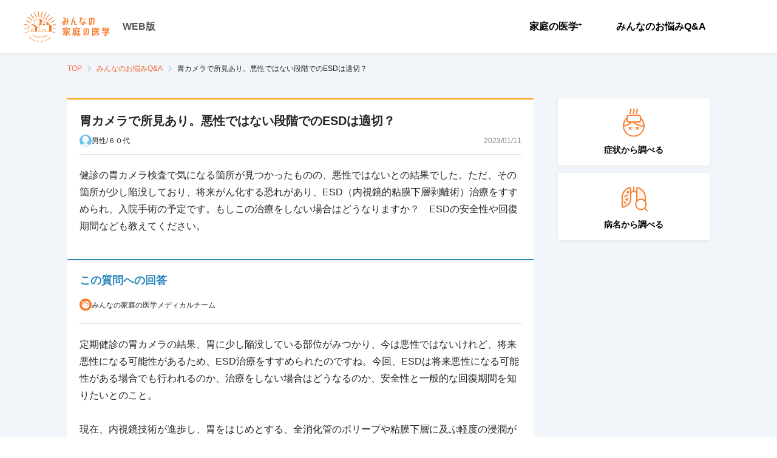

--- FILE ---
content_type: text/html; charset=utf-8
request_url: https://kateinoigaku.jp/qa/5334
body_size: 27180
content:
<!DOCTYPE html><html lang="ja"><head><meta charSet="utf-8"/><meta name="viewport" content="width=device-width"/><title>胃カメラで所見あり。悪性ではない段階でのESDは適切？ - みんなの家庭の医学 WEB版</title><meta name="description" content="健診の胃カメラ検査で気になる箇所が見つかったものの、悪性ではないとの結果でした。ただ、その箇所が少し陥没しており、将来がん化する恐れがあり、ESD（内視鏡的粘膜下層剥..."/><meta property="og:title" content="胃カメラで所見あり。悪性ではない段階でのESDは適切？"/><meta property="og:site_name" content="みんなの家庭の医学 WEB版"/><meta property="og:description" content="健診の胃カメラ検査で気になる箇所が見つかったものの、悪性ではないとの結果でした。ただ、その箇所が少し陥没しており、将来がん化する恐れがあり、ESD（内視鏡的粘膜下層剥..."/><meta property="og:type" content="article"/><meta property="og:image" content="https://d35fcfwpufgacp.cloudfront.net/images/ogp-share-image.png"/><meta property="og:image:width" content="1200"/><meta property="og:image:height" content="630"/><meta name="twitter:card" content="summary_large_image"/><meta name="twitter:title" content="胃カメラで所見あり。悪性ではない段階でのESDは適切？"/><meta name="twitter:description" content="健診の胃カメラ検査で気になる箇所が見つかったものの、悪性ではないとの結果でした。ただ、その箇所が少し陥没しており、将来がん化する恐れがあり、ESD（内視鏡的粘膜下層剥..."/><meta name="twitter:image" content="https://d35fcfwpufgacp.cloudfront.net/images/ogp-share-image.png"/><link rel="canonical" href="https://kateinoigaku.jp/qa/5334"/><meta name="next-head-count" content="16"/><link rel="icon" href="/favicons/favicon.ico"/><link rel="apple-touch-icon-precomposed" href="/favicons/apple-touch-icon.png"/><link rel="preconnect" href="https://fonts.gstatic.com" crossorigin /><link data-next-font="" rel="preconnect" href="/" crossorigin="anonymous"/><link rel="preload" href="/_next/static/css/754a69a64593cfe5.css" as="style"/><link rel="stylesheet" href="/_next/static/css/754a69a64593cfe5.css" data-n-g=""/><noscript data-n-css=""></noscript><script defer="" nomodule="" src="/_next/static/chunks/polyfills-c67a75d1b6f99dc8.js"></script><script src="/_next/static/chunks/webpack-38ea90277e7e0a4f.js" defer=""></script><script src="/_next/static/chunks/framework-ce84985cd166733a.js" defer=""></script><script src="/_next/static/chunks/main-4f79ad835e37c40b.js" defer=""></script><script src="/_next/static/chunks/pages/_app-43d4cd2c0347ba2a.js" defer=""></script><script src="/_next/static/chunks/75fc9c18-77eb3eed1ce8b154.js" defer=""></script><script src="/_next/static/chunks/5518-20aaf517674cf4c3.js" defer=""></script><script src="/_next/static/chunks/4432-bfb77cd9128381d0.js" defer=""></script><script src="/_next/static/chunks/5675-9583a5e2899d9ed5.js" defer=""></script><script src="/_next/static/chunks/7311-ed1cf6d4dc20150a.js" defer=""></script><script src="/_next/static/chunks/6607-65c1bdb8ab5e8b15.js" defer=""></script><script src="/_next/static/chunks/3761-58cdc44f1c0a732e.js" defer=""></script><script src="/_next/static/chunks/7615-96d4da79feb672bd.js" defer=""></script><script src="/_next/static/chunks/pages/qa/%5Bid%5D-6cb3d1a58a9f5a53.js" defer=""></script><script src="/_next/static/wvoRqYYlU73CcDpskHu_u/_buildManifest.js" defer=""></script><script src="/_next/static/wvoRqYYlU73CcDpskHu_u/_ssgManifest.js" defer=""></script><style data-styled="" data-styled-version="5.3.11">html,body{height:100%;width:100%;line-height:1.5;}/*!sc*/
body{font-family:Hiragino Kaku Gothic ProN,Noto Sans JP,sans-serif;font-size:14px;line-height:1.5;min-height:100vh;}/*!sc*/
button{padding:0;border:0;outline:0;background:none;cursor:pointer;}/*!sc*/
button:focus{outline:none;}/*!sc*/
h1,h2,h3,h4,h5,h6,p,label{margin:0;line-height:1.5em;}/*!sc*/
ul,ol{list-style:none;padding:0;margin:0;}/*!sc*/
img{max-width:100%;height:auto;vertical-align:middle;}/*!sc*/
a{color:#f57f31;-webkit-text-decoration:none;text-decoration:none;}/*!sc*/
a:hover{-webkit-text-decoration:none;text-decoration:none;color:#f7a00a;-webkit-transition:all 0.4s;transition:all 0.4s;}/*!sc*/
input{font-size:1rem;}/*!sc*/
input::-ms-clear,input::-ms-reveal{display:none;}/*!sc*/
::-webkit-scrollbar{width:10px;height:10px;}/*!sc*/
::-webkit-scrollbar-thumb{border:2px solid rgba(0,0,0,0);border-radius:5px;background-color:#b8b8b8;background-clip:padding-box;}/*!sc*/
::-webkit-scrollbar-thumb:hover{background-color:#f57f31;}/*!sc*/
::-webkit-scrollbar-thumb:active{background-color:#f56531;}/*!sc*/
data-styled.g1[id="sc-global-ciTtZF1"]{content:"sc-global-ciTtZF1,"}/*!sc*/
.fhCTVp{position:relative;display:-webkit-inline-box;display:-webkit-inline-flex;display:-ms-inline-flexbox;display:inline-flex;-webkit-align-items:center;-webkit-box-align:center;-ms-flex-align:center;align-items:center;-webkit-box-pack:center;-webkit-justify-content:center;-ms-flex-pack:center;justify-content:center;padding:0 16px;border:1px solid transparent;border-radius:4px;white-space:nowrap;cursor:pointer;-webkit-transition:all 0.4s;transition:all 0.4s;-webkit-user-select:none;-moz-user-select:none;-ms-user-select:none;user-select:none;color:#fff;font-size:14px;font-weight:700;width:auto;height:48px;color:#fff;border-color:#f57f31;background:#f57f31;}/*!sc*/
.fhCTVp:disabled{cursor:default;pointer-events:none;}/*!sc*/
.fhCTVp:hover{border-color:#f79655;background:#f79655;}/*!sc*/
.fhCTVp:active{border-color:#f4680b;background:#f4680b;}/*!sc*/
.fhCTVp:disabled{border-color:#ebebeb;color:#fff;background:#ebebeb;}/*!sc*/
data-styled.g3[id="styled__Button-sc-jk4vck-1"]{content:"fhCTVp,"}/*!sc*/
.DfYIq{font-size:14px;font-weight:700;margin:0;padding:0;color:#000;line-height:1.4;white-space:pre-line;word-break:break-word;}/*!sc*/
data-styled.g4[id="styled__Text-sc-1nf7awg-0"]{content:"DfYIq,"}/*!sc*/
.bhWBQK .modal-content{margin:0 auto;max-width:480px;min-height:230px;width:100%;border:none;border-radius:6px;}/*!sc*/
.bhWBQK .modal-header{position:relative;display:-webkit-box;display:-webkit-flex;display:-ms-flexbox;display:flex;-webkit-box-pack:center;-webkit-justify-content:center;-ms-flex-pack:center;justify-content:center;-webkit-align-items:center;-webkit-box-align:center;-ms-flex-align:center;align-items:center;padding:8px;height:83px;border:none;-webkit-box-pack:left;-webkit-justify-content:left;-ms-flex-pack:left;justify-content:left;-webkit-align-items:left;-webkit-box-align:left;-ms-flex-align:left;align-items:left;padding-left:20px;height:68px;background:#ffe8d9;}/*!sc*/
.bhWBQK .modal-header .styled__ModalTitle-sc-fi1b6m-0{font-size:20px;font-weight:400;color:#000;}/*!sc*/
.bhWBQK .modal-body{padding:20px;max-height:calc(100vh - 280px);overflow-y:auto;}/*!sc*/
@media (max-width:576px){.bhWBQK button{width:100%;}}/*!sc*/
.bhWBQK .modal-footer{display:-webkit-box;display:-webkit-flex;display:-ms-flexbox;display:flex;-webkit-box-pack:justify;-webkit-justify-content:space-between;-ms-flex-pack:justify;justify-content:space-between;border-top:none;padding:20px 20px 40px;}/*!sc*/
@media (max-width:576px){.bhWBQK .modal-footer{padding:20px;box-shadow:-1px 0 2px rgba(0,0,0,0.2);position:relative;z-index:1;}}/*!sc*/
.bhWBQK .modal-footer button{margin:0 auto;width:calc(50% - 8px);}/*!sc*/
@media (max-width:576px){.bhWBQK .modal-footer button{width:100%;}.bhWBQK .modal-footer button + button{margin-top:16px;}}/*!sc*/
.MVUMr .modal-content{margin:0 auto;max-width:480px;min-height:230px;width:100%;border:none;border-radius:6px;}/*!sc*/
.MVUMr .modal-header{position:relative;display:-webkit-box;display:-webkit-flex;display:-ms-flexbox;display:flex;-webkit-box-pack:center;-webkit-justify-content:center;-ms-flex-pack:center;justify-content:center;-webkit-align-items:center;-webkit-box-align:center;-ms-flex-align:center;align-items:center;padding:8px;height:83px;border:none;background:#f57f31;}/*!sc*/
.MVUMr .modal-header .styled__ModalTitle-sc-fi1b6m-0{color:#fff;}/*!sc*/
.MVUMr .modal-body{padding:20px;max-height:calc(100vh - 280px);overflow-y:auto;}/*!sc*/
@media (max-width:576px){.MVUMr button{width:100%;}}/*!sc*/
.MVUMr .modal-footer{display:-webkit-box;display:-webkit-flex;display:-ms-flexbox;display:flex;-webkit-box-pack:justify;-webkit-justify-content:space-between;-ms-flex-pack:justify;justify-content:space-between;border-top:none;padding:20px 20px 40px;}/*!sc*/
@media (max-width:576px){.MVUMr .modal-footer{padding:20px;box-shadow:-1px 0 2px rgba(0,0,0,0.2);position:relative;z-index:1;}}/*!sc*/
.MVUMr .modal-footer button{margin:0 auto;width:calc(50% - 8px);}/*!sc*/
@media (max-width:576px){.MVUMr .modal-footer button{width:100%;}.MVUMr .modal-footer button + button{margin-top:16px;}}/*!sc*/
data-styled.g13[id="styled__ModalWrapper-sc-fi1b6m-1"]{content:"bhWBQK,MVUMr,"}/*!sc*/
.gXcdut{display:-webkit-box;display:-webkit-flex;display:-ms-flexbox;display:flex;}/*!sc*/
@media (max-width:576px){.gXcdut{-webkit-flex-direction:column;-ms-flex-direction:column;flex-direction:column;}}/*!sc*/
data-styled.g18[id="styled__Menu-sc-1oigjsw-0"]{content:"gXcdut,"}/*!sc*/
.bonwmD{margin-right:16px;}/*!sc*/
@media (max-width:576px){.bonwmD{margin-right:0;}}/*!sc*/
data-styled.g19[id="styled__MenuItem-sc-1oigjsw-1"]{content:"bonwmD,"}/*!sc*/
.eDydlu{position:relative;display:block;padding:20px;font-size:16px;font-weight:700;color:#000;cursor:pointer;text-align:center;}/*!sc*/
@media (max-width:576px){.eDydlu{text-align:left;}.eDydlu::after{content:"";position:absolute;top:0;right:24px;bottom:0;margin:auto;width:12px;height:12px;border-top:2px solid #7c808a;border-right:2px solid #7c808a;-webkit-transform:rotate(45deg);-ms-transform:rotate(45deg);transform:rotate(45deg);}}/*!sc*/
.eDydlu:hover{color:#f57f31;-webkit-transition:0.3s;transition:0.3s;}/*!sc*/
.eDydlu.disabled{color:#b8b8b8;cursor:default;pointer-events:none;}/*!sc*/
data-styled.g20[id="styled__MenuItemLink-sc-1oigjsw-2"]{content:"eDydlu,"}/*!sc*/
.izzqMr{border-left:1px solid #eae7e7;padding-left:24px;}/*!sc*/
@media (max-width:576px){.izzqMr{padding:16px 20px 0;}}/*!sc*/
data-styled.g24[id="styled__ButtonWrap-sc-1oigjsw-6"]{content:"izzqMr,"}/*!sc*/
.kOKvza{font-size:12px;vertical-align:top;}/*!sc*/
data-styled.g25[id="styled__Plus-sc-1oigjsw-7"]{content:"kOKvza,"}/*!sc*/
.bAimjz{display:-webkit-box;display:-webkit-flex;display:-ms-flexbox;display:flex;-webkit-box-pack:end;-webkit-justify-content:flex-end;-ms-flex-pack:end;justify-content:flex-end;-webkit-align-items:center;-webkit-box-align:center;-ms-flex-align:center;align-items:center;}/*!sc*/
@media (max-width:576px){.bAimjz{-webkit-flex-direction:column;-ms-flex-direction:column;flex-direction:column;-webkit-align-items:stretch;-webkit-box-align:stretch;-ms-flex-align:stretch;align-items:stretch;-webkit-box-pack:start;-webkit-justify-content:flex-start;-ms-flex-pack:start;justify-content:flex-start;position:fixed;top:0;right:0;left:0;width:calc(100% - 62px);height:100vh;background-color:white;-webkit-transform:translateX(-100%);-ms-transform:translateX(-100%);transform:translateX(-100%);-webkit-transition:0.2s;transition:0.2s;}.bAimjz[aria-hidden='false']{-webkit-transform:translateX(0);-ms-transform:translateX(0);transform:translateX(0);}}/*!sc*/
data-styled.g36[id="styled__NavWrapper-sc-12xf1iu-0"]{content:"bAimjz,"}/*!sc*/
.hjiWvv{position:-webkit-sticky;position:sticky;top:0;height:88px;padding:12px 40px;z-index:99;box-shadow:0 1px 4px rgba(0,0,0,0.08);background:#fff;}/*!sc*/
@media (max-width:576px){.hjiWvv{height:62px;padding:0 0 0 16px;}}/*!sc*/
data-styled.g42[id="styled__GlobalHeader-sc-1a7a8yh-0"]{content:"hjiWvv,"}/*!sc*/
.fauEzB{display:-webkit-box;display:-webkit-flex;display:-ms-flexbox;display:flex;-webkit-align-items:center;-webkit-box-align:center;-ms-flex-align:center;align-items:center;-webkit-box-pack:justify;-webkit-justify-content:space-between;-ms-flex-pack:justify;justify-content:space-between;max-width:1440px;height:100%;margin:auto;}/*!sc*/
data-styled.g43[id="styled__GlobalHeaderBody-sc-1a7a8yh-1"]{content:"fauEzB,"}/*!sc*/
.gDQFzK{display:-webkit-box;display:-webkit-flex;display:-ms-flexbox;display:flex;-webkit-align-items:center;-webkit-box-align:center;-ms-flex-align:center;align-items:center;}/*!sc*/
data-styled.g44[id="styled__LogoWrapper-sc-1a7a8yh-2"]{content:"gDQFzK,"}/*!sc*/
.cuRDZZ{margin-right:20px;}/*!sc*/
@media (max-width:576px){.cuRDZZ{margin-right:10px;}}/*!sc*/
.cuRDZZ svg{height:auto;}/*!sc*/
@media (max-width:576px){.cuRDZZ svg{width:120px;}}/*!sc*/
data-styled.g45[id="styled__Logo-sc-1a7a8yh-3"]{content:"cuRDZZ,"}/*!sc*/
.kbVEL{font-size:16px;color:#555;font-weight:700;}/*!sc*/
@media (max-width:576px){.kbVEL{font-size:12px;font-weight:normal;padding-bottom:5px;-webkit-align-self:flex-end;-ms-flex-item-align:end;align-self:flex-end;}}/*!sc*/
data-styled.g46[id="styled__Platform-sc-1a7a8yh-4"]{content:"kbVEL,"}/*!sc*/
.drZZtf{-webkit-flex-shrink:0;-ms-flex-negative:0;flex-shrink:0;overflow:hidden;margin:16px auto 40px;width:768px;max-width:100%;}/*!sc*/
.drZZtf.is-widebody{width:1058px;}/*!sc*/
.drZZtf.has-herospace{position:absolute;top:0;left:0;right:0;z-index:1;}/*!sc*/
@media (max-width:576px){.drZZtf{width:100%;margin-bottom:16px;padding:0 20px;}}/*!sc*/
data-styled.g47[id="styled__Breadcrumb-sc-zn7c1m-0"]{content:"drZZtf,"}/*!sc*/
.bbVgqW{display:-webkit-box;display:-webkit-flex;display:-ms-flexbox;display:flex;-webkit-align-items:center;-webkit-box-align:center;-ms-flex-align:center;align-items:center;overflow:auto;}/*!sc*/
data-styled.g48[id="styled__List-sc-zn7c1m-1"]{content:"bbVgqW,"}/*!sc*/
.idvxnY{display:-webkit-box;display:-webkit-flex;display:-ms-flexbox;display:flex;-webkit-align-items:flex-end;-webkit-box-align:flex-end;-ms-flex-align:flex-end;align-items:flex-end;color:#f56531;}/*!sc*/
.idvxnY svg{margin-right:10px;}/*!sc*/
.idvxnY:hover{color:#f57f31;-webkit-text-decoration:underline;text-decoration:underline;}/*!sc*/
data-styled.g49[id="styled__ItemLink-sc-zn7c1m-2"]{content:"idvxnY,"}/*!sc*/
.jTREsZ{position:relative;white-space:nowrap;margin-right:24px;font-size:12px;font-weight:400;}/*!sc*/
.jTREsZ:not(:last-child):after{content:'';position:absolute;top:50%;-webkit-transform:translateY(-50%) rotate(45deg);-ms-transform:translateY(-50%) rotate(45deg);transform:translateY(-50%) rotate(45deg);right:-14px;width:7px;height:7px;border-top:2px solid #c5d4de;border-right:2px solid #c5d4de;}/*!sc*/
.jTREsZ:not(:first-child) svg{display:none;}/*!sc*/
.jTREsZ:last-child .styled__ItemLink-sc-zn7c1m-2{pointer-events:none;color:#000;}/*!sc*/
data-styled.g50[id="styled__Item-sc-zn7c1m-3"]{content:"jTREsZ,"}/*!sc*/
.hUJNHX{margin:36px 0 40px;}/*!sc*/
@media (max-width:576px){.hUJNHX{display:-webkit-box;display:-webkit-flex;display:-ms-flexbox;display:flex;-webkit-box-pack:justify;-webkit-justify-content:space-between;-ms-flex-pack:justify;justify-content:space-between;gap:16px;}.hUJNHX:first-child{margin-top:0;}}/*!sc*/
data-styled.g70[id="styled__StyledFeatureWrapper-sc-1ff429a-0"]{content:"hUJNHX,"}/*!sc*/
.jVURbR{margin-top:12px;font-weight:700;}/*!sc*/
data-styled.g71[id="styled__StyledFeatureText-sc-1ff429a-1"]{content:"jVURbR,"}/*!sc*/
.itbWaF{display:-webkit-box;display:-webkit-flex;display:-ms-flexbox;display:flex;-webkit-flex-direction:column;-ms-flex-direction:column;flex-direction:column;-webkit-box-pack:center;-webkit-justify-content:center;-ms-flex-pack:center;justify-content:center;-webkit-align-items:center;-webkit-box-align:center;-ms-flex-align:center;align-items:center;padding:16px;margin-bottom:12px;border-radius:4px;box-shadow:0 1px 4px rgba(0,0,0,0.08);background:#fff;cursor:pointer;}/*!sc*/
.itbWaF:hover .styled__StyledFeatureText-sc-1ff429a-1{color:#f57f31;-webkit-transition:all 0.3s;transition:all 0.3s;}/*!sc*/
@media (max-width:576px){.itbWaF{-webkit-flex:1 1 50%;-ms-flex:1 1 50%;flex:1 1 50%;padding:24px 4px;}.itbWaF p{font-size:20px;}}/*!sc*/
data-styled.g72[id="styled__StyledFeatureLinkButton-sc-1ff429a-2"]{content:"itbWaF,"}/*!sc*/
.kdPVHo{padding:33px 40px;background:white;margin-top:16px;}/*!sc*/
@media (max-width:576px){.kdPVHo{padding:20px;}}/*!sc*/
data-styled.g73[id="styled__GlobalFooter-sc-11fh6a5-0"]{content:"kdPVHo,"}/*!sc*/
.dKtEan{display:-webkit-box;display:-webkit-flex;display:-ms-flexbox;display:flex;-webkit-align-items:center;-webkit-box-align:center;-ms-flex-align:center;align-items:center;-webkit-box-pack:justify;-webkit-justify-content:space-between;-ms-flex-pack:justify;justify-content:space-between;max-width:1440px;margin:auto;}/*!sc*/
@media (max-width:576px){.dKtEan{display:block;}}/*!sc*/
data-styled.g74[id="styled__GlobalFooterBody-sc-11fh6a5-1"]{content:"dKtEan,"}/*!sc*/
.krQHDh{display:-webkit-box;display:-webkit-flex;display:-ms-flexbox;display:flex;-webkit-align-items:center;-webkit-box-align:center;-ms-flex-align:center;align-items:center;}/*!sc*/
@media (max-width:576px){.krQHDh{display:block;}}/*!sc*/
data-styled.g75[id="styled__MenuList-sc-11fh6a5-2"]{content:"krQHDh,"}/*!sc*/
.gdaYpB{display:-webkit-box;display:-webkit-flex;display:-ms-flexbox;display:flex;-webkit-align-items:center;-webkit-box-align:center;-ms-flex-align:center;align-items:center;margin-right:30px;}/*!sc*/
.gdaYpB:not(:first-child) svg{display:none;}/*!sc*/
@media (max-width:576px){.styled__MenuItem-sc-11fh6a5-3 + .styled__MenuItem-sc-11fh6a5-3{margin-top:15px;}}/*!sc*/
data-styled.g76[id="styled__MenuItem-sc-11fh6a5-3"]{content:"gdaYpB,"}/*!sc*/
.cxROax{position:relative;display:-webkit-box;display:-webkit-flex;display:-ms-flexbox;display:flex;-webkit-align-items:flex-end;-webkit-box-align:flex-end;-ms-flex-align:flex-end;align-items:flex-end;color:#212529;font-size:13px;}/*!sc*/
data-styled.g77[id="styled__MenuItemLink-sc-11fh6a5-4"]{content:"cxROax,"}/*!sc*/
.cAHOGR{font-size:14px;color:#7c808a;}/*!sc*/
@media (max-width:576px){.cAHOGR{font-size:12px;margin-top:35px;}}/*!sc*/
data-styled.g78[id="styled__Coppyright-sc-11fh6a5-5"]{content:"cAHOGR,"}/*!sc*/
.fuPSOK{font-size:14px;color:#7c808a;margin-top:5px;text-align:right;}/*!sc*/
@media (max-width:576px){.fuPSOK{font-size:10px;text-align:left;margin-top:0;}}/*!sc*/
data-styled.g79[id="styled__CoppyrightText-sc-11fh6a5-6"]{content:"fuPSOK,"}/*!sc*/
.jiWlqy{min-width:1280px;background:#f2f5fa;}/*!sc*/
@media (max-width:576px){.jiWlqy{min-width:auto;}}/*!sc*/
data-styled.g80[id="styled__StyledWrapper-sc-1cx8ga5-0"]{content:"jiWlqy,"}/*!sc*/
.hsnrdF{width:100%;position:relative;}/*!sc*/
data-styled.g81[id="styled__StyledContentWrapper-sc-1cx8ga5-1"]{content:"hsnrdF,"}/*!sc*/
.bMyuMz{display:block;-webkit-flex:1 0 auto;-ms-flex:1 0 auto;flex:1 0 auto;min-height:100%;max-width:768px;width:100%;margin:0 auto;}/*!sc*/
.bMyuMz.is-widebody{display:-webkit-box;display:-webkit-flex;display:-ms-flexbox;display:flex;max-width:1058px;}/*!sc*/
@media (max-width:576px){.bMyuMz{padding:0;-webkit-flex-direction:column;-ms-flex-direction:column;flex-direction:column;min-width:auto;}}/*!sc*/
data-styled.g82[id="styled__StyledBodyWrapper-sc-1cx8ga5-2"]{content:"bMyuMz,"}/*!sc*/
.hDqDDb{width:100%;max-width:100%;}/*!sc*/
.is-widebody .styled__StyledBodyContent-sc-1cx8ga5-3{max-width:768px;}/*!sc*/
data-styled.g83[id="styled__StyledBodyContent-sc-1cx8ga5-3"]{content:"hDqDDb,"}/*!sc*/
.egcktX{min-width:250px;max-width:250px;margin-top:-36px;margin-left:40px;}/*!sc*/
@media (max-width:576px){.egcktX{padding:0 20px;margin-top:36px;max-width:100%;margin-left:0;}}/*!sc*/
data-styled.g84[id="styled__StyledSidebar-sc-1cx8ga5-4"]{content:"egcktX,"}/*!sc*/
.gEXfUY{background:#f9f7ee;width:100%;padding:36px 16px 0;display:-webkit-box;display:-webkit-flex;display:-ms-flexbox;display:flex;-webkit-box-pack:center;-webkit-justify-content:center;-ms-flex-pack:center;justify-content:center;}/*!sc*/
@media (max-width:576px){.gEXfUY{padding-top:26px;}}/*!sc*/
data-styled.g85[id="styled__ContentAppBanner-sc-139sb0p-0"]{content:"gEXfUY,"}/*!sc*/
.jRWzks{position:relative;-webkit-flex:0 0 auto;-ms-flex:0 0 auto;flex:0 0 auto;-webkit-align-self:flex-end;-ms-flex-item-align:end;align-self:flex-end;width:175px;}/*!sc*/
@media (max-width:576px){.jRWzks{width:45%;}}/*!sc*/
.jRWzks img{width:100%;height:auto;}/*!sc*/
data-styled.g86[id="styled__ImgArea-sc-139sb0p-1"]{content:"jRWzks,"}/*!sc*/
.fxQItz{position:absolute;top:-17px;left:73%;width:106px;}/*!sc*/
@media (max-width:576px){.fxQItz{left:64%;width:25.3vw;}}/*!sc*/
data-styled.g87[id="styled__Ornament-sc-139sb0p-2"]{content:"fxQItz,"}/*!sc*/
.ekRxOp{-webkit-flex:0 1 auto;-ms-flex:0 1 auto;flex:0 1 auto;margin:28px 0 0 15px;}/*!sc*/
@media (max-width:576px){.ekRxOp{margin:22px 0 0 10px;}}/*!sc*/
data-styled.g88[id="styled__ContentArea-sc-139sb0p-3"]{content:"ekRxOp,"}/*!sc*/
.bncNtk{color:#f57f31;font-size:38px;font-weight:bold;word-break:keep-all;line-height:1.2;}/*!sc*/
@media (max-width:576px){.bncNtk{font-size:7.5vw;}}/*!sc*/
data-styled.g89[id="styled__Txt1-sc-139sb0p-4"]{content:"bncNtk,"}/*!sc*/
.dYgYys{margin-top:10px;font-weight:bold;color:#42210b;}/*!sc*/
.dYgYys sup{color:#7c848a;font-weight:normal;}/*!sc*/
@media (max-width:576px){.dYgYys{font-size:10px;margin-top:8px;}}/*!sc*/
data-styled.g90[id="styled__Txt2-sc-139sb0p-5"]{content:"dYgYys,"}/*!sc*/
.lpnBqu{color:#7c848a;font-size:10px;margin-top:20px;}/*!sc*/
@media (max-width:576px){.lpnBqu{font-size:8px;margin-top:5px;}}/*!sc*/
data-styled.g91[id="styled__Txt3-sc-139sb0p-6"]{content:"lpnBqu,"}/*!sc*/
.fLYiAm{display:-webkit-box;display:-webkit-flex;display:-ms-flexbox;display:flex;-webkit-align-items:center;-webkit-box-align:center;-ms-flex-align:center;align-items:center;-webkit-box-pack:center;-webkit-justify-content:center;-ms-flex-pack:center;justify-content:center;margin-top:20px;}/*!sc*/
data-styled.g92[id="styled__LinkArea-sc-139sb0p-7"]{content:"fLYiAm,"}/*!sc*/
.itpTGp{width:200px;font-size:14px;height:44px;pointer-events:none;}/*!sc*/
.itpTGp::after{content:'';width:11px;height:11px;margin-left:5px;border-top:2px solid white;border-right:2px solid white;-webkit-transform:rotate(45deg);-ms-transform:rotate(45deg);transform:rotate(45deg);}/*!sc*/
@media (max-width:576px){.itpTGp{width:100%;height:40px;font-size:12px;pointer-events:auto;}}/*!sc*/
data-styled.g93[id="styled__LinkButton-sc-139sb0p-8"]{content:"itpTGp,"}/*!sc*/
.OClMF{margin-left:30px;}/*!sc*/
@media (max-width:576px){.OClMF{display:none;}}/*!sc*/
data-styled.g94[id="styled__Qr-sc-139sb0p-9"]{content:"OClMF,"}/*!sc*/
.fcoqat{display:-webkit-box;display:-webkit-flex;display:-ms-flexbox;display:flex;-webkit-flex-direction:column;-ms-flex-direction:column;flex-direction:column;gap:24px;}/*!sc*/
data-styled.g95[id="styled__Container-sc-oe1fp9-0"]{content:"fcoqat,"}/*!sc*/
.dROczz{padding:20px 20px 40px 20px;background:white;border-top:solid 2px #f7a00a;}/*!sc*/
data-styled.g96[id="styled__StyledQuestionContent-sc-1671p3e-0"]{content:"dROczz,"}/*!sc*/
.gsDsfv{font-size:20px;font-weight:700;}/*!sc*/
data-styled.g97[id="styled__StyledQuestionTitle-sc-1671p3e-1"]{content:"gsDsfv,"}/*!sc*/
.clVokU{display:-webkit-box;display:-webkit-flex;display:-ms-flexbox;display:flex;padding-top:8px;padding-bottom:12px;border-bottom:solid 1px #dcdde0;-webkit-align-items:center;-webkit-box-align:center;-ms-flex-align:center;align-items:center;-webkit-box-pack:justify;-webkit-justify-content:space-between;-ms-flex-pack:justify;justify-content:space-between;}/*!sc*/
data-styled.g98[id="styled__StyledQuestionerContent-sc-1671p3e-2"]{content:"clVokU,"}/*!sc*/
.feneSi{display:-webkit-box;display:-webkit-flex;display:-ms-flexbox;display:flex;-webkit-align-items:center;-webkit-box-align:center;-ms-flex-align:center;align-items:center;gap:8px;font-size:12px;color:#212529;}/*!sc*/
data-styled.g99[id="styled__StyledQuestionerInfo-sc-1671p3e-3"]{content:"feneSi,"}/*!sc*/
.dqwArK{font-size:12px;color:#7c808a;}/*!sc*/
data-styled.g100[id="styled__StyledQuestionDate-sc-1671p3e-4"]{content:"dqwArK,"}/*!sc*/
.hwEwCZ{padding-top:20px;font-size:16px;color:#212529;line-height:1.8;}/*!sc*/
.hwEwCZ > *{line-height:1.8;}/*!sc*/
data-styled.g101[id="styled__StyledQuestion-sc-1671p3e-5"]{content:"hwEwCZ,"}/*!sc*/
.ROAny{border-radius:50%;overflow:hidden;display:-webkit-box;display:-webkit-flex;display:-ms-flexbox;display:flex;-webkit-align-items:flex-end;-webkit-box-align:flex-end;-ms-flex-align:flex-end;align-items:flex-end;-webkit-box-pack:center;-webkit-justify-content:center;-ms-flex-pack:center;justify-content:center;width:20px;height:20px;}/*!sc*/
.ROAny.male{background:#65bff3;}/*!sc*/
.ROAny.female{background:#ed858c;}/*!sc*/
.ROAny.other{background:#aaa;}/*!sc*/
.ROAny img{-webkit-flex-shrink:0;-ms-flex-negative:0;flex-shrink:0;margin-right:2.7%;}/*!sc*/
data-styled.g102[id="styled__StyledIcon-sc-1mzgghi-0"]{content:"ROAny,"}/*!sc*/
.elTnoA{position:relative;}/*!sc*/
data-styled.g106[id="tooltipcomponent__TooltipWrap-sc-14z3520-0"]{content:"elTnoA,"}/*!sc*/
.kMjfsr{position:absolute;color:#fff;background:#555;padding:2px 8px;border-radius:4px;font-size:10px;font-style:normal;font-weight:600;line-height:150%;-webkit-letter-spacing:0.2px;-moz-letter-spacing:0.2px;-ms-letter-spacing:0.2px;letter-spacing:0.2px;visibility:hidden;max-width:280px;width:-webkit-max-content;width:-moz-max-content;width:max-content;bottom:calc(100% + 4px + 4px);left:50%;-webkit-transform:translateX(-50%);-ms-transform:translateX(-50%);transform:translateX(-50%);}/*!sc*/
.kMjfsr::after{content:'';width:8px;height:4px;position:absolute;background-color:#555;top:100%;left:50%;-webkit-transform:translateX(-50%);-ms-transform:translateX(-50%);transform:translateX(-50%);-webkit-clip-path:polygon(0% 0%,100% 0%,50% 100%,50% 100%);clip-path:polygon(0% 0%,100% 0%,50% 100%,50% 100%);}/*!sc*/
data-styled.g107[id="tooltipcomponent__TooltipContent-sc-14z3520-1"]{content:"kMjfsr,"}/*!sc*/
.jfQaTc{display:-webkit-box;display:-webkit-flex;display:-ms-flexbox;display:flex;-webkit-box-pack:end;-webkit-justify-content:end;-ms-flex-pack:end;justify-content:end;-webkit-align-items:center;-webkit-box-align:center;-ms-flex-align:center;align-items:center;gap:20px;padding-top:20px;}/*!sc*/
data-styled.g108[id="styled__SocialMediaShareButtonsWrapper-sc-1avzmxs-0"]{content:"jfQaTc,"}/*!sc*/
.fvdygm{width:24px;height:24px;display:-webkit-box;display:-webkit-flex;display:-ms-flexbox;display:flex;border-radius:50%;background-color:#000;}/*!sc*/
data-styled.g109[id="styled__XShareLinkButton-sc-1avzmxs-1"]{content:"fvdygm,"}/*!sc*/
.kGZegI{width:24px;height:24px;display:-webkit-box;display:-webkit-flex;display:-ms-flexbox;display:flex;border-radius:50%;background-color:#00b900;}/*!sc*/
data-styled.g110[id="styled__LineShareLinkButton-sc-1avzmxs-2"]{content:"kGZegI,"}/*!sc*/
.gmuQQg{width:24px;height:24px;display:-webkit-box;display:-webkit-flex;display:-ms-flexbox;display:flex;border-radius:50%;background-color:#0866FF;}/*!sc*/
data-styled.g111[id="styled__FacebookShareLinkButton-sc-1avzmxs-3"]{content:"gmuQQg,"}/*!sc*/
.fcnxEA{width:40px;height:40px;display:-webkit-box;display:-webkit-flex;display:-ms-flexbox;display:flex;-webkit-box-pack:center;-webkit-justify-content:center;-ms-flex-pack:center;justify-content:center;-webkit-align-items:center;-webkit-box-align:center;-ms-flex-align:center;align-items:center;border-radius:50%;background-color:#fff;border:1px solid #dcdde0;}/*!sc*/
data-styled.g112[id="styled__ShareUrlCopyButton-sc-1avzmxs-4"]{content:"fcnxEA,"}/*!sc*/
.dxintO{padding:20px 20px 24px 20px;background:white;border-top:solid 2px #2C88BE;}/*!sc*/
data-styled.g117[id="styled__StyledAnswerContent-sc-a66m8h-0"]{content:"dxintO,"}/*!sc*/
.iqazWB{font-size:18px;font-weight:600;color:#2C88BE;}/*!sc*/
data-styled.g118[id="styled__StyledAnswerTitle-sc-a66m8h-1"]{content:"iqazWB,"}/*!sc*/
.eXLtvy{display:-webkit-box;display:-webkit-flex;display:-ms-flexbox;display:flex;padding-top:8px;padding-bottom:12px;border-bottom:solid 1px #dcdde0;-webkit-align-items:center;-webkit-box-align:center;-ms-flex-align:center;align-items:center;}/*!sc*/
data-styled.g119[id="styled__StyledSupervisorContent-sc-a66m8h-2"]{content:"eXLtvy,"}/*!sc*/
.eGghxU{display:-webkit-box;display:-webkit-flex;display:-ms-flexbox;display:flex;-webkit-align-items:center;-webkit-box-align:center;-ms-flex-align:center;align-items:center;gap:8px;font-size:12px;color:#212529;}/*!sc*/
data-styled.g120[id="styled__StyledSupervisorInfo-sc-a66m8h-3"]{content:"eGghxU,"}/*!sc*/
.dPQtlh{display:-webkit-box;display:-webkit-flex;display:-ms-flexbox;display:flex;width:20px;-webkit-align-items:center;-webkit-box-align:center;-ms-flex-align:center;align-items:center;-webkit-box-pack:center;-webkit-justify-content:center;-ms-flex-pack:center;justify-content:center;}/*!sc*/
data-styled.g121[id="styled__StyledSupervisorIconWrapper-sc-a66m8h-4"]{content:"dPQtlh,"}/*!sc*/
.iHWcVU{color:#212529;-webkit-flex-direction:column;-ms-flex-direction:column;flex-direction:column;}/*!sc*/
data-styled.g122[id="styled__StyledSupervisor-sc-a66m8h-5"]{content:"iHWcVU,"}/*!sc*/
.cdbiZT{padding-top:20px;gap:20px;font-size:16px;color:#212529;line-height:1.8;}/*!sc*/
.cdbiZT > *{line-height:1.8;}/*!sc*/
data-styled.g125[id="styled__StyledAnswerInfo-sc-a66m8h-8"]{content:"cdbiZT,"}/*!sc*/
.gIktuO{padding-top:32px;display:grid;gap:20px;}/*!sc*/
data-styled.g126[id="styled__StyledConsultationWrapper-sc-a66m8h-9"]{content:"gIktuO,"}/*!sc*/
.fREDLq{font-size:12px;font-weight:300;}/*!sc*/
data-styled.g127[id="styled__StyledSource-sc-a66m8h-10"]{content:"fREDLq,"}/*!sc*/
.cxUwLS{overflow:auto;display:-webkit-box;display:-webkit-flex;display:-ms-flexbox;display:flex;-webkit-flex-wrap:wrap;-ms-flex-wrap:wrap;flex-wrap:wrap;gap:6px;padding-top:20px;}/*!sc*/
data-styled.g130[id="styled__StyledTagContent-sc-1t1vhi6-0"]{content:"cxUwLS,"}/*!sc*/
.tImaa{color:#5a678a;font-weight:600;font-size:12px;}/*!sc*/
data-styled.g131[id="styled__StyledHashtag-sc-1t1vhi6-1"]{content:"tImaa,"}/*!sc*/
.eMYrgP{color:#5a678a;font-weight:600;font-size:12px;}/*!sc*/
data-styled.g132[id="styled__StyledTag-sc-1t1vhi6-2"]{content:"eMYrgP,"}/*!sc*/
.dzPmBe{display:-webkit-box;display:-webkit-flex;display:-ms-flexbox;display:flex;gap:2px;padding:3px 10px;-webkit-box-pack:center;-webkit-justify-content:center;-ms-flex-pack:center;justify-content:center;-webkit-align-items:center;-webkit-box-align:center;-ms-flex-align:center;align-items:center;height:24px;border-radius:3px;background:#f2f2f2;}/*!sc*/
.dzPmBe:hover .styled__StyledHashtag-sc-1t1vhi6-1{color:#f57f31;}/*!sc*/
.dzPmBe:hover .styled__StyledTag-sc-1t1vhi6-2{color:#f57f31;}/*!sc*/
data-styled.g133[id="styled__StyledTagLink-sc-1t1vhi6-3"]{content:"dzPmBe,"}/*!sc*/
.lrpdo{padding-top:32px;}/*!sc*/
data-styled.g134[id="styled__StyledRelatedQAWrapper-sc-16ckqtm-0"]{content:"lrpdo,"}/*!sc*/
.lgPCOv{display:-webkit-box;display:-webkit-flex;display:-ms-flexbox;display:flex;padding-bottom:12px;color:#212529;font-weight:600;font-size:18px;}/*!sc*/
data-styled.g135[id="styled__StyledTitle-sc-16ckqtm-1"]{content:"lgPCOv,"}/*!sc*/
.xQzhK{display:grid;gap:14px;}/*!sc*/
data-styled.g136[id="styled__StyledQAList-sc-16ckqtm-2"]{content:"xQzhK,"}/*!sc*/
</style><style data-href="https://fonts.googleapis.com/icon?family=Material+Icons|Material+Icons+Outlined">@font-face{font-family:'Material Icons';font-style:normal;font-weight:400;src:url(https://fonts.gstatic.com/s/materialicons/v145/flUhRq6tzZclQEJ-Vdg-IuiaDsNa.woff) format('woff')}@font-face{font-family:'Material Icons Outlined';font-style:normal;font-weight:400;src:url(https://fonts.gstatic.com/s/materialiconsoutlined/v110/gok-H7zzDkdnRel8-DQ6KAXJ69wP1tGnf4ZGhUcY.woff) format('woff')}.material-icons{font-family:'Material Icons';font-weight:normal;font-style:normal;font-size:24px;line-height:1;letter-spacing:normal;text-transform:none;display:inline-block;white-space:nowrap;word-wrap:normal;direction:ltr;font-feature-settings:'liga'}.material-icons-outlined{font-family:'Material Icons Outlined';font-weight:normal;font-style:normal;font-size:24px;line-height:1;letter-spacing:normal;text-transform:none;display:inline-block;white-space:nowrap;word-wrap:normal;direction:ltr;font-feature-settings:'liga'}@font-face{font-family:'Material Icons';font-style:normal;font-weight:400;src:url(https://fonts.gstatic.com/s/materialicons/v145/flUhRq6tzZclQEJ-Vdg-IuiaDsNcIhQ8tQ.woff2) format('woff2')}@font-face{font-family:'Material Icons Outlined';font-style:normal;font-weight:400;src:url(https://fonts.gstatic.com/s/materialiconsoutlined/v110/gok-H7zzDkdnRel8-DQ6KAXJ69wP1tGnf4ZGhUcel5euIg.woff2) format('woff2')}.material-icons{font-family:'Material Icons';font-weight:normal;font-style:normal;font-size:24px;line-height:1;letter-spacing:normal;text-transform:none;display:inline-block;white-space:nowrap;word-wrap:normal;direction:ltr;-webkit-font-feature-settings:'liga';-webkit-font-smoothing:antialiased}.material-icons-outlined{font-family:'Material Icons Outlined';font-weight:normal;font-style:normal;font-size:24px;line-height:1;letter-spacing:normal;text-transform:none;display:inline-block;white-space:nowrap;word-wrap:normal;direction:ltr;-webkit-font-feature-settings:'liga';-webkit-font-smoothing:antialiased}</style></head><body><div id="__next"><div class="styled__StyledWrapper-sc-1cx8ga5-0 jiWlqy"><header class="styled__GlobalHeader-sc-1a7a8yh-0 hjiWvv"><div class="styled__GlobalHeaderBody-sc-1a7a8yh-1 fauEzB"><div class="styled__LogoWrapper-sc-1a7a8yh-2 gDQFzK"><a class="styled__Logo-sc-1a7a8yh-3 cuRDZZ" href="/"><svg xmlns="http://www.w3.org/2000/svg" width="142" height="52" viewBox="0 0 142 52"><defs><clipPath id="logo_svg__clip-path"><path id="logo_svg__Rectangle_3984" data-name="Rectangle 3984" fill="none" d="M0 0h142v52H0z"></path></clipPath></defs><g id="logo_svg__regLogo" clip-path="url(#logo_svg__clip-path)" fill="#f57f31"><path id="logo_svg__Path_11907" data-name="Path 11907" d="M353.431 46.862h3.125a.417.417 0 0 0 .417-.417v-1.484a.414.414 0 0 0-.168-.332.411.411 0 0 1 .084.249v1.483a.417.417 0 0 1-.417.417h-3.125a.413.413 0 0 1-.249-.084.414.414 0 0 0 .332.168" transform="translate(-254.966 -32.226)"></path><path id="logo_svg__Path_11908" data-name="Path 11908" d="M339.926 38.056h.083v-.665a.415.415 0 0 0-.168-.333.414.414 0 0 1 .084.249Z" transform="translate(-245.393 -26.759)"></path><path id="logo_svg__Path_11909" data-name="Path 11909" d="M330.158 133.843a.416.416 0 0 0 .165-.332v-1.544a.415.415 0 0 0-.168-.333.412.412 0 0 1 .084.249v1.544a.417.417 0 0 1-.383.415h.3" transform="translate(-238.183 -95.05)"></path><path id="logo_svg__Path_11910" data-name="Path 11910" d="M358.046 58.779v-2.218a.414.414 0 0 0-.168-.332.413.413 0 0 1 .084.249v2.285c.028 0 .055.011.083.016" transform="translate(-258.416 -40.602)"></path><path id="logo_svg__Path_11911" data-name="Path 11911" d="M345.545 74.175a.185.185 0 0 1-.011-.048v-.347c.006-.08.032-.181.363-.2h.351v-.083h-.434c-.332.023-.357.124-.364.2v.347a.149.149 0 0 0 .094.131" transform="translate(-249.443 -53.068)"></path><path id="logo_svg__Path_11912" data-name="Path 11912" d="M358.619 110.021c.011-.079.047-.175.364-.2h.429v-.083h-.512c-.317.023-.353.119-.364.2v6.2l.083-.2Z" transform="translate(-258.892 -79.241)"></path><path id="logo_svg__Path_11913" data-name="Path 11913" d="M360.547 69.9v1.11a.417.417 0 0 1-.417.417h-1.907a.412.412 0 0 1-.251-.088.415.415 0 0 0 .334.171h1.907a.417.417 0 0 0 .417-.417v-1.11a1.93 1.93 0 0 0-.646-1.365 1.915 1.915 0 0 1 .563 1.281" transform="translate(-258.485 -49.548)"></path><path id="logo_svg__Path_11914" data-name="Path 11914" d="M326.824 121.417v-1.65a.414.414 0 0 0-.168-.332.413.413 0 0 1 .084.249v1.65a.417.417 0 0 1-.417.417h-1.667v.907h.083v-.823h1.667a.417.417 0 0 0 .417-.417" transform="translate(-234.428 -86.242)"></path><path id="logo_svg__Path_11915" data-name="Path 11915" d="M310.466 108.433h-1.808a.419.419 0 0 1 .064.127.306.306 0 0 1 .035-.012c-.006-.01-.009-.022-.016-.031h.282q.718-.027 1.443-.083" transform="translate(-222.876 -78.297)"></path><path id="logo_svg__Path_11916" data-name="Path 11916" d="M306.875 135.078v-.3a8.936 8.936 0 0 1-.354.867c.031.015.069.027.1.041.091-.2.174-.4.252-.6" transform="translate(-221.333 -97.318)"></path><path id="logo_svg__Path_11917" data-name="Path 11917" d="m326.346 102.494.194 1.388a.417.417 0 0 1-.33.466c-.424.086-.946.173-1.553.258v.778h.083v-.7a26.336 26.336 0 0 0 1.553-.258.417.417 0 0 0 .33-.466l-.194-1.388a.417.417 0 0 0 .395-.416v-1.619a.415.415 0 0 0-.168-.333.414.414 0 0 1 .084.249v1.619a.417.417 0 0 1-.395.416" transform="translate(-234.428 -72.359)"></path><path id="logo_svg__Path_11918" data-name="Path 11918" d="M310.443 127.85v-.083h-1.426q-.064.473-.168.926a.408.408 0 0 1 .1-.016c.059-.27.109-.545.147-.827Z" transform="translate(-223.014 -92.258)"></path><path id="logo_svg__Path_11919" data-name="Path 11919" d="M305.928 117.369q.31-.484.633-1.026a.416.416 0 0 1-.059-.124c-.242.407-.479.791-.71 1.15Z" transform="translate(-220.806 -83.919)"></path><path id="logo_svg__Path_11920" data-name="Path 11920" d="M296.019 116.359c.019-.028.041-.056.06-.083h-.563v.743c.029-.035.055-.07.083-.1v-.555Z" transform="translate(-213.386 -83.961)"></path><path id="logo_svg__Path_11921" data-name="Path 11921" d="M406.066 43.913v5.343a6.3 6.3 0 0 1-1.031 3.073l-1.152 1.592a.417.417 0 0 1-.507.136l-1.671-.742a.417.417 0 0 1-.077-.045.414.414 0 0 0 .161.128l1.671.742a.417.417 0 0 0 .507-.136l1.152-1.592a6.305 6.305 0 0 0 1.031-3.073V44a.336.336 0 0 0 0-.048 2.529 2.529 0 0 0-.749-1.579 2.558 2.558 0 0 1 .666 1.5.451.451 0 0 1 0 .048" transform="translate(-290.008 -30.595)"></path><path id="logo_svg__Path_11922" data-name="Path 11922" d="M309.237 117.183h.009c.349-.007.766-.029 1.24-.064v-.089c-.51.039-.954.063-1.324.07h-.009a.415.415 0 0 1-.244-.081.414.414 0 0 0 .328.164" transform="translate(-223.057 -84.497)"></path><path id="logo_svg__Path_11923" data-name="Path 11923" d="M485.043 98.011h.046a14.388 14.388 0 0 0-.927-1.824.41.41 0 0 0-.105-.11c.007.009.016.017.022.027a14.629 14.629 0 0 1 .964 1.908" transform="translate(-349.528 -69.375)"></path><path id="logo_svg__Path_11924" data-name="Path 11924" d="M473.445 98.4h.044a20.17 20.17 0 0 0-.852-1.661.41.41 0 0 0-.114-.123.38.38 0 0 1 .03.039c.3.51.6 1.1.892 1.745" transform="translate(-341.199 -69.767)"></path><path id="logo_svg__Path_11925" data-name="Path 11925" d="M443.977 100.262h-.457a.417.417 0 0 1 .107.083h.433a.417.417 0 0 0 .417-.417v-1.619a.415.415 0 0 0-.168-.333.414.414 0 0 1 .085.249v1.619a.417.417 0 0 1-.417.417" transform="translate(-320.257 -70.746)"></path><path id="logo_svg__Path_11926" data-name="Path 11926" d="M500.646 98.386c-.135.319-.282.651-.438.994h.121c.142-.313.277-.619.4-.911a.413.413 0 0 0-.136-.5.423.423 0 0 1 .041.062.418.418 0 0 1 .012.351" transform="translate(-361.19 -70.744)"></path><path id="logo_svg__Path_11927" data-name="Path 11927" d="M391.861 47.579c.011-.079.047-.175.364-.2h.429V47.3h-.512c-.317.023-.353.119-.364.2v6.2l.083-.2Z" transform="translate(-282.895 -34.153)"></path><path id="logo_svg__Path_11928" data-name="Path 11928" d="M496.635 107.833H495.4v.158a.417.417 0 0 1-.115.287 39.476 39.476 0 0 1-1.49 1.49h.169q.686-.654 1.4-1.407a.417.417 0 0 0 .115-.287v-.158h1.234a.417.417 0 0 0 .417-.417v-3.527a.415.415 0 0 0-.168-.333.414.414 0 0 1 .084.249v3.527a.417.417 0 0 1-.417.417" transform="translate(-356.56 -74.836)"></path><path id="logo_svg__Path_11929" data-name="Path 11929" d="M460.585 118.59h1.131v-.083H460.5a.413.413 0 0 1-.249-.084.414.414 0 0 0 .332.168" transform="translate(-332.339 -85.51)"></path><path id="logo_svg__Path_11930" data-name="Path 11930" d="M410.887 125.78h2.589c.02-.028.043-.055.062-.083H410.8v1.959l.083-.037Z" transform="translate(-296.633 -90.763)"></path><path id="logo_svg__Path_11931" data-name="Path 11931" d="M435.435 108.76h-2.846v.786h.083v-.7h2.846a.417.417 0 0 0 .417-.417v-1.453a.413.413 0 0 0-.168-.33.41.41 0 0 1 .085.247v1.453a.417.417 0 0 1-.417.417" transform="translate(-312.364 -77.005)"></path><path id="logo_svg__Path_11932" data-name="Path 11932" d="M437.828 119.583v-1.559a.414.414 0 0 0-.168-.332.413.413 0 0 1 .084.249v1.559a.417.417 0 0 1-.417.417H434.5a3.668 3.668 0 0 0 .532.635 3.583 3.583 0 0 1-.448-.552h2.826a.417.417 0 0 0 .417-.417" transform="translate(-313.745 -84.982)"></path><path id="logo_svg__Path_11933" data-name="Path 11933" d="M444.692 134.978h.133l.341-.573a.414.414 0 0 0-.112-.548.411.411 0 0 1 .066.119.417.417 0 0 1-.037.346Z" transform="translate(-321.103 -96.655)"></path><path id="logo_svg__Path_11934" data-name="Path 11934" d="M421.664 132.642q-.342.293-.682.546h.192c.191-.145.382-.3.574-.462a7.182 7.182 0 0 0 1.159-1.248c-.023-.034-.048-.065-.07-.1a7.188 7.188 0 0 1-1.173 1.265" transform="translate(-303.983 -94.865)"></path><path id="logo_svg__Path_11935" data-name="Path 11935" d="M410.887 106.283h.752l.041-.083h-.88v1.5c.029-.041.055-.083.083-.124Z" transform="translate(-296.633 -76.685)"></path><path id="logo_svg__Path_11936" data-name="Path 11936" d="M418.275 115.047h.143c.167-.226.326-.459.475-.7h.6v-.083h-.683a9.864 9.864 0 0 1-.535.786" transform="translate(-302.028 -82.506)"></path><path id="logo_svg__Path_11937" data-name="Path 11937" d="m471.322 120.66.093-.083h-5.043a.413.413 0 0 1-.249-.084.414.414 0 0 0 .332.168Z" transform="translate(-336.578 -87.005)"></path><path id="logo_svg__Path_11938" data-name="Path 11938" d="M279.477 64.155a.277.277 0 0 1 .034.019c-.012-.036-.04-.07-.118-.1h-.975l-1.659 5.426a.417.417 0 0 1-.4.295.426.426 0 0 1-.077-.007l-1.868-.348a.416.416 0 0 1-.169-.074.416.416 0 0 0 .253.158l1.868.348a.426.426 0 0 0 .077.007.417.417 0 0 0 .4-.295l1.659-5.426Z" transform="translate(-198.028 -46.265)"></path><path id="logo_svg__Path_11939" data-name="Path 11939" d="M251.205 58.6h-.9v.915a9.4 9.4 0 0 1-.617 2.979l-.574 1.4a.417.417 0 0 1-.489.246l-1.828-.469a.417.417 0 0 1-.146-.071.417.417 0 0 0 .229.155l1.828.469a.417.417 0 0 0 .489-.246l.574-1.4a9.4 9.4 0 0 0 .617-2.979v-.915h.9a.417.417 0 0 0 .417-.417v-1.488a.415.415 0 0 0-.168-.333.414.414 0 0 1 .084.249v1.483a.417.417 0 0 1-.417.417" transform="translate(-178.102 -40.759)"></path><path id="logo_svg__Path_11940" data-name="Path 11940" d="M305.124 140.173a.416.416 0 0 1 .087.272l-.079 1.619a.417.417 0 0 1-.416.4h-3.263a15.958 15.958 0 0 1-3.122-.251 5.408 5.408 0 0 1-1.776-.682 5.22 5.22 0 0 1-1.369 1.078.411.411 0 0 1-.453-.037.416.416 0 0 0 .537.12 5.219 5.219 0 0 0 1.369-1.078 5.4 5.4 0 0 0 1.776.682 15.959 15.959 0 0 0 3.122.251h3.263a.417.417 0 0 0 .416-.4l.079-1.619a.406.406 0 0 0-.17-.356" transform="translate(-212.821 -101.216)"></path><path id="logo_svg__Path_11941" data-name="Path 11941" d="M288.564 145.845a.417.417 0 0 1-.327.216h-.039a.416.416 0 0 1-.252-.086l.013.016a.417.417 0 0 0 .323.153h.039a.416.416 0 0 0 .327-.216 9.49 9.49 0 0 0 .451-.958l-.074-.1a9.556 9.556 0 0 1-.46.978" transform="translate(-207.919 -104.606)"></path><path id="logo_svg__Path_11942" data-name="Path 11942" d="M266.041 138.9a.414.414 0 0 1 .035.542l-1.238 1.6a.417.417 0 0 1-.586.074q-.389-.3-.757-.654a10.092 10.092 0 0 0 .84.737.417.417 0 0 0 .586-.074l1.238-1.6a.417.417 0 0 0-.055-.568l-.063-.057" transform="translate(-190.264 -100.299)"></path><path id="logo_svg__Path_11943" data-name="Path 11943" d="M259.579 45.582h.083v-3.616a.415.415 0 0 0-.168-.333.414.414 0 0 1 .085.249Z" transform="translate(-187.376 -30.062)"></path><path id="logo_svg__Path_11944" data-name="Path 11944" d="M244.307 44.544h.088l.132-2.684a2.152 2.152 0 0 0-.712-1.665 2.135 2.135 0 0 1 .629 1.581Z" transform="translate(-176.053 -29.024)"></path><path id="logo_svg__Path_11945" data-name="Path 11945" d="M227.888 143.843a.406.406 0 0 1-.4-.057.41.41 0 0 0 .483.14 21 21 0 0 0 2.589-1.213v-.127a20.936 20.936 0 0 1-2.669 1.256" transform="translate(-164.264 -102.959)"></path><path id="logo_svg__Path_11946" data-name="Path 11946" d="M243.978 135.445q.008.178.008.355a4.425 4.425 0 0 1-.485 2.414 1.92 1.92 0 0 1-1.7.788c-.621 0-1.408-.026-2.342-.076a.41.41 0 0 1-.224-.088.411.411 0 0 0 .307.172c.934.051 1.721.076 2.342.076a1.92 1.92 0 0 0 1.7-.788 4.425 4.425 0 0 0 .485-2.414c0-.1 0-.2-.007-.305-.028-.045-.057-.088-.084-.134" transform="translate(-172.746 -97.802)"></path><path id="logo_svg__Path_11947" data-name="Path 11947" d="M390.3 50.549v-3.171h.421a.694.694 0 0 1 .279.061c-.027-.065-.105-.128-.362-.145h-.421v3.171a9.737 9.737 0 0 1-.6 2.974l-.912 2.153a4.715 4.715 0 0 1-.866 1.273 2.668 2.668 0 0 1-1.791.767H386a2.2 2.2 0 0 1-1.415-.566 2.154 2.154 0 0 0 1.5.649h.057a2.668 2.668 0 0 0 1.791-.767 4.714 4.714 0 0 0 .866-1.273l.912-2.153a9.739 9.739 0 0 0 .6-2.974" transform="translate(-277.699 -34.15)"></path><path id="logo_svg__Path_11948" data-name="Path 11948" d="M464.2 134.681h-5.185a.412.412 0 0 1-.249-.084.415.415 0 0 0 .333.168h5.1v-.083" transform="translate(-331.266 -97.19)"></path><path id="logo_svg__Path_11949" data-name="Path 11949" d="M414.037 138.5a.414.414 0 0 1 .084.249v1.6a.417.417 0 0 1-.417.417h-9.687v.189a.417.417 0 0 1-.417.417h-1.946a.414.414 0 0 1-.249-.084.415.415 0 0 0 .332.168h1.946a.417.417 0 0 0 .417-.417v-.189h9.687a.417.417 0 0 0 .417-.417v-1.6a.415.415 0 0 0-.168-.332" transform="translate(-289.847 -100.005)"></path><path id="logo_svg__Path_11950" data-name="Path 11950" d="M328.412 43.47h1.771a.417.417 0 0 0 .417-.417v-1.469a.414.414 0 0 0-.168-.332.411.411 0 0 1 .085.249v1.468a.417.417 0 0 1-.417.417h-1.771a9.665 9.665 0 0 1-.612 2.624l-1.44 3.418a.417.417 0 0 1-.488.242l-1.828-.469a.421.421 0 0 1-.146-.071.417.417 0 0 0 .229.155l1.828.469a.417.417 0 0 0 .488-.242l1.44-3.418a9.666 9.666 0 0 0 .612-2.624" transform="translate(-233.82 -29.787)"></path><path id="logo_svg__Path_11951" data-name="Path 11951" d="M480.115 126.3a.414.414 0 0 1 .085.249v1.726a.417.417 0 0 1-.417.417h-4.674v1.505c0 .492-.01.844-.031 1.075a1.163 1.163 0 0 1-.49.841 1.738 1.738 0 0 1-.875.338c-.267.027-.673.04-1.241.04-.269 0-1.039-.025-2.355-.076a.407.407 0 0 1-.229-.088.411.411 0 0 0 .312.171c1.316.051 2.086.076 2.355.076.568 0 .974-.013 1.241-.04a1.738 1.738 0 0 0 .875-.338 1.163 1.163 0 0 0 .491-.841c.021-.231.031-.583.031-1.075v-1.505h4.674a.417.417 0 0 0 .417-.417v-1.726a.415.415 0 0 0-.168-.332" transform="translate(-339.295 -91.196)"></path><path id="logo_svg__Path_11952" data-name="Path 11952" d="M372.156 104.813a2.555 2.555 0 0 1 .666 1.5.451.451 0 0 1 0 .048v5.339a6.308 6.308 0 0 1-1.031 3.073l-1.152 1.592a.417.417 0 0 1-.507.136l-1.671-.742a.4.4 0 0 1-.077-.045.412.412 0 0 0 .16.128l1.671.742a.417.417 0 0 0 .507-.136l1.152-1.592a6.309 6.309 0 0 0 1.031-3.073v-5.343a.451.451 0 0 0 0-.048 2.531 2.531 0 0 0-.749-1.579" transform="translate(-266.006 -75.683)"></path><path id="logo_svg__Path_11953" data-name="Path 11953" d="M343.7 78.134a.419.419 0 0 1-.081-.089c-.3.84-1.08 1.656-2.9 1.791h-.16a3.634 3.634 0 0 1-2.327-.865 3.535 3.535 0 0 0 2.41.949h.16c1.82-.136 2.595-.948 2.9-1.786" transform="translate(-244.226 -56.355)"></path><path id="logo_svg__Path_11954" data-name="Path 11954" d="M357.059 112.992v-3.171h.421a.692.692 0 0 1 .279.061c-.027-.065-.105-.128-.362-.145h-.421v3.171a9.742 9.742 0 0 1-.6 2.974l-.912 2.153a4.719 4.719 0 0 1-.866 1.273 2.669 2.669 0 0 1-1.791.767h-.057a2.2 2.2 0 0 1-1.415-.566 2.154 2.154 0 0 0 1.5.649h.057a2.669 2.669 0 0 0 1.791-.767 4.717 4.717 0 0 0 .866-1.273l.912-2.153a9.743 9.743 0 0 0 .6-2.974" transform="translate(-253.695 -79.239)"></path><path id="logo_svg__Path_11955" data-name="Path 11955" d="M228.249 123.948a16.629 16.629 0 0 0 2.59-1.249 17.778 17.778 0 0 1-2.536 1.141.421.421 0 0 1-.143.025.414.414 0 0 1-.248-.086.415.415 0 0 0 .331.169h.005" transform="translate(-164.571 -88.598)"></path><path id="logo_svg__Path_11956" data-name="Path 11956" d="m293.21 38.3-1.41 4.572h.109l1.381-4.493a.411.411 0 0 0-.152-.457c.009.011.019.022.026.034a.418.418 0 0 1 .042.34" transform="translate(-210.705 -27.382)"></path><path id="logo_svg__Path_11957" data-name="Path 11957" d="M253.084 96.326v-.741a.414.414 0 0 0-.168-.332.413.413 0 0 1 .084.247v.824Z" transform="translate(-182.625 -68.78)"></path><path id="logo_svg__Path_11958" data-name="Path 11958" d="M260.058 116.058h-1.2c.087.392.189.776.305 1.15l.043-.055c-.1-.33-.189-.667-.265-1.011h1.05l.064-.083" transform="translate(-186.918 -83.803)"></path><path id="logo_svg__Path_11959" data-name="Path 11959" d="M300.816 76.594a.417.417 0 0 1-.3.55l-2.241.484a6.1 6.1 0 0 1-.757.084 3.236 3.236 0 0 1-1.561-.4 3.032 3.032 0 0 1-.441-.347 2.929 2.929 0 0 0 .524.43 3.239 3.239 0 0 0 1.561.4 6.091 6.091 0 0 0 .757-.084l2.241-.484a.417.417 0 0 0 .3-.55l-.511-1.408a.413.413 0 0 0-.141-.188.392.392 0 0 1 .058.1Z" transform="translate(-213.384 -54.215)"></path><path id="logo_svg__Path_11960" data-name="Path 11960" d="M326.766 48.795h.672c0-.028.009-.056.012-.083h-.768a.412.412 0 0 1-.249-.084.414.414 0 0 0 .332.168" transform="translate(-235.711 -35.113)"></path><path id="logo_svg__Path_11961" data-name="Path 11961" d="M301.359 60.479v3.169l.083-.017v-3.1a2.441 2.441 0 0 0-.773-1.675 2.466 2.466 0 0 1 .69 1.591v.031" transform="translate(-217.106 -42.499)"></path><path id="logo_svg__Path_11962" data-name="Path 11962" d="M314.265 96.9v-.711a.414.414 0 0 0-.168-.332.413.413 0 0 1 .085.249v.794Z" transform="translate(-226.803 -69.214)"></path><path id="logo_svg__Path_11963" data-name="Path 11963" d="M234.488 67.376v-2.888c.008-.061.029-.128.157-.166l.005-.1c-.21.031-.236.113-.245.186v2.943a.157.157 0 0 0 .024.112.163.163 0 0 0 .059-.084" transform="translate(-169.258 -46.371)"></path><path id="logo_svg__Path_11964" data-name="Path 11964" d="M244.1 137.92q.218-.162.424-.328v-.15q-.293.24-.61.471l.183.007" transform="translate(-176.128 -99.244)"></path><path id="logo_svg__Path_11965" data-name="Path 11965" d="M227.109 44.983h2.125a.265.265 0 0 1 .146.05v-.009c0-.006 0-.018-.035-.043a.282.282 0 0 0-.2-.081h-2.125a.413.413 0 0 1-.249-.084.414.414 0 0 0 .332.168" transform="translate(-163.751 -32.36)"></path><path id="logo_svg__Path_11966" data-name="Path 11966" d="M266.384 119.524a.417.417 0 0 0-.165-.265.411.411 0 0 1 .011.494 23.031 23.031 0 0 1-1.828 2.268 11.162 11.162 0 0 0 1.666 2.1 11.1 11.1 0 0 1-1.582-2.018 23.037 23.037 0 0 0 1.828-2.268.418.418 0 0 0 .071-.312" transform="translate(-190.919 -86.115)"></path><path id="logo_svg__Path_11967" data-name="Path 11967" d="M267.486 103.563h-.786v.279a.417.417 0 0 1-.282.395l.1.073a.415.415 0 0 0 .262-.384v-.279h.782a.417.417 0 0 0 .417-.417v-3.179a.414.414 0 0 0-.168-.332.413.413 0 0 1 .085.249v3.179a.417.417 0 0 1-.417.417" transform="translate(-192.378 -72.005)"></path><path id="logo_svg__Path_11968" data-name="Path 11968" d="M229.957 133.743q-.895.442-1.932.839a.419.419 0 0 1-.149.028.415.415 0 0 1-.248-.086.412.412 0 0 0 .282.162 20.256 20.256 0 0 0 2.047-.943" transform="translate(-164.366 -96.573)"></path><path id="logo_svg__Path_11969" data-name="Path 11969" d="m230.086 115.922.2-.083h-.786a.414.414 0 0 1-.249-.084.415.415 0 0 0 .333.168Z" transform="translate(-165.538 -83.584)"></path><path id="logo_svg__Path_11970" data-name="Path 11970" d="M233.578 64.18h-1.329l-.158 3.191a2.484 2.484 0 0 1-.792 1.669 3.165 3.165 0 0 1-2.025.771h-.036a3.04 3.04 0 0 1-1.959-.745c.016.017.029.035.046.052a3.028 3.028 0 0 0 2 .777h.036a3.165 3.165 0 0 0 2.025-.771 2.484 2.484 0 0 0 .792-1.669l.158-3.191h1.246Z" transform="translate(-164.115 -46.343)"></path><path id="logo_svg__Path_11971" data-name="Path 11971" d="M225.917 113.416v-.083h-.8a.414.414 0 0 1-.249-.084.415.415 0 0 0 .332.168Z" transform="translate(-162.371 -81.774)"></path><path id="logo_svg__Rectangle_3970" data-name="Rectangle 3970" transform="translate(98.535 12.805)" d="M0 0h2.987v1.344H0z"></path><path id="logo_svg__Path_11972" data-name="Path 11972" d="M228.794 51.1a2.683 2.683 0 0 0 1.7-.634 2.011 2.011 0 0 0 .644-1.344l.18-3.653h2.282v1.4a8.489 8.489 0 0 1-.516 2.4l-.541 1.306 1.692.434.547-1.337a8.908 8.908 0 0 0 .584-2.807v-1.4h1.317v-1.336h-1.317v-4.117H233.6v4.117h-2.207l.161-3.267a1.729 1.729 0 0 0-.7-1.426 2.9 2.9 0 0 0-1.843-.605H227v1.345h2.014a.745.745 0 0 1 .536.183.542.542 0 0 1 .221.447l-.16 3.324h-.46c-1.61.109-2.47.768-2.624 2.013V49.1a1.933 1.933 0 0 0 .59 1.36 2.556 2.556 0 0 0 1.68.645m-.482-4.978c.043-.411.324-.631.833-.653h.41l-.181 3.6a.711.711 0 0 1-.557.683l-.026.009-.026-.012a.661.661 0 0 1-.454-.657Z" transform="translate(-163.568 -28.039)"></path><path id="logo_svg__Path_11973" data-name="Path 11973" d="M414.764 110.683h-1.055l.788-1.322c-1.892-.777-3.071-1.768-3.5-2.947l-.034-.093h3.529V104.9h-3.774v-1.758h3.263v-1.314h-5.733l.038-.1a8.079 8.079 0 0 0 .273-.78l.014-.051h6.058v-1.48h-11.778v13.332h1.807v-.606h10.1Zm-10.1 0V100.9h2.1l-.037.1a10.553 10.553 0 0 1-1.727 2.891l1.392.779a9.125 9.125 0 0 0 1.075-1.491l.02-.035h1.446v1.756H405v1.42h3.667l-.035.094c-.445 1.189-1.676 2.181-3.659 2.947l.787 1.321Zm1.593 0 .253-.131a9.78 9.78 0 0 0 1.835-1.27 6.236 6.236 0 0 0 1.439-1.729l.061-.113.061.113a6.9 6.9 0 0 0 3.017 3l.266.132Z" transform="translate(-290.892 -71.791)"></path><path id="logo_svg__Path_11974" data-name="Path 11974" d="m232.25 107.144.111-.107.007.154c.013.3.019.536.019.714a4.1 4.1 0 0 1-.062.945.35.35 0 0 1-.38.23c-.346 0-.911-.024-1.678-.071l.036 1.54c.9.048 1.654.072 2.252.072a1.465 1.465 0 0 0 1.3-.575 4.082 4.082 0 0 0 .4-2.141 7.652 7.652 0 0 0-.653-3.052 8.778 8.778 0 0 0-1.726-2.621l-.029-.03.012-.039c.012-.039.048-.1.219-.237a1.068 1.068 0 0 0 .221-.219l.021-.031h.745l.01.058a15.966 15.966 0 0 0 1.693 4.9 11.623 11.623 0 0 0 2.963 3.674l1.156-1.5a11.838 11.838 0 0 1-2.482-3.017l-.025-.045.035-.037a22.275 22.275 0 0 0 1.958-2.388l-1.3-.92c-.5.66-.98 1.269-1.415 1.81l-.076.1-.043-.114a14.362 14.362 0 0 1-.671-2.433l-.015-.082h2.491v-.7h1.2V97.94h-5.15V96.7h-1.925v1.24h-5.15v3.04h1.219v.7h2.6l-.192.127a13.739 13.739 0 0 1-3.4 1.514l.591 1.353a15.675 15.675 0 0 0 3.187-1.56l.051-.033.04.046a3.178 3.178 0 0 1 .5.642l.018.049-.042.031a16.482 16.482 0 0 1-4.43 2.2l.593 1.4a15.874 15.874 0 0 0 4.615-2.582l.079-.068.032.1q.118.363.236.71l.015.043-.034.031a16.881 16.881 0 0 1-5.653 3.137l.67 1.505a15.952 15.952 0 0 0 5.242-3.17m-4.071-7.769h8.513v.835h-8.513Z" transform="translate(-163.416 -69.824)"></path><path id="logo_svg__Path_11975" data-name="Path 11975" d="M281.179 45.656v3.315a1.558 1.558 0 0 0 .833 1.38 2.736 2.736 0 0 0 1.3.337 5.668 5.668 0 0 0 .675-.075l2.16-.467-.463-1.277-2.183.442a.591.591 0 0 1-.376-.02.3.3 0 0 1-.159-.329v-3.306c-.09-1.178-.854-1.836-2.337-2h-.99l1.577-5.131-1.73-.308-3.733 12.172 1.73.323L279.23 45h1.429a.655.655 0 0 1 .52.656" transform="translate(-199.116 -27.593)"></path><path id="logo_svg__Path_11976" data-name="Path 11976" d="M287.1 104.253V99.99h10.182v-1.48h-4.932V97.3h-1.925v1.21h-5.111v4.274a33.871 33.871 0 0 1-.2 4.247 10.768 10.768 0 0 1-.7 2.628l1.3 1.6a11.584 11.584 0 0 0 1.181-4.136l.037-.331s.159-1.576.159-2.537" transform="translate(-205.375 -70.258)"></path><path id="logo_svg__Path_11977" data-name="Path 11977" d="M340.2 64.726h.093c1.595-.119 2.448-.776 2.6-2.008v-1.039h.074a.706.706 0 0 1 .669.39l.006.028v1.02h1.768V62.1a1.56 1.56 0 0 0-.832-1.288 3.418 3.418 0 0 0-1.618-.474h-.066v-2.663h-1.768v2.664h-.934c-1.623.119-2.483.777-2.624 2.012v.371c.14 1.226 1 1.885 2.629 2m-.01-3.057h.939v1.061c-.043.4-.323.619-.832.652h-.1c-.527-.033-.807-.253-.836-.655v-.383c.029-.417.309-.642.832-.675" transform="translate(-243.751 -41.646)"></path><path id="logo_svg__Path_11978" data-name="Path 11978" d="M465.816 109.217a1.171 1.171 0 0 1-.047.471c-.031.059-.11.113-.475.113-.234 0-.93-.024-2.07-.073l.072 1.541c1.254.049 2.018.073 2.273.073.544 0 .945-.013 1.192-.038a1.26 1.26 0 0 0 .634-.244.674.674 0 0 0 .3-.5c.019-.213.029-.56.029-1.031v-1.992h5.091v-1.586h-4.439l.138-.122a36.094 36.094 0 0 0 2.237-2.171v-.617h1.649V99.66h-1.75l.047-.1c.246-.521.473-1.024.674-1.5l-1.654-.392c-.3.631-.626 1.287-.959 1.949l-.019.038h-1.15l-.018-.043a15.356 15.356 0 0 0-1.007-2.046l-1.619.588a13.71 13.71 0 0 1 .69 1.4l.041.1h-1.349l-.018-.041a20.848 20.848 0 0 0-.951-1.9l-1.639.589c.222.421.427.841.613 1.25l.044.1h-1.748v3.388h1.631v.575h6.172l-.118.118c-.468.471-.873.849-1.2 1.124l-.019.016h-1.273v1.075h-5.6v1.586h5.6Zm-3.363-8.137h8.12v1.047h-8.12Z" transform="translate(-332.311 -70.454)"></path><path id="logo_svg__Path_11979" data-name="Path 11979" d="M352.378 115.135a2.19 2.19 0 0 0 1.459-.615 4.223 4.223 0 0 0 .772-1.13l.9-2.132a9.242 9.242 0 0 0 .564-2.806V104.8h.935c.512.033.792.252.836.652v5.348a4.576 4.576 0 0 1-.738 2.156l-1.092 1.493 1.54.684 1.107-1.529a5.811 5.811 0 0 0 .95-2.809v-5.339c-.141-1.226-1-1.884-2.613-2h-3.74c-1.613.11-2.469.768-2.61 2.012v7.666a2.4 2.4 0 0 0 .344 1.221 1.545 1.545 0 0 0 1.38.783m.063-9.678c.044-.408.324-.627.832-.66h1.017v3.66a8 8 0 0 1-.5 2.4l-.885 2.137a2.723 2.723 0 0 1-.3.485l-.084.107-.038-.131a1.166 1.166 0 0 1-.042-.322Z" transform="translate(-253.199 -74.701)"></path><path id="logo_svg__Path_11980" data-name="Path 11980" d="M292.907 116.191a6.251 6.251 0 0 0 .8 1.706l.029.043-.033.04a5.648 5.648 0 0 1-1.156 1.033l.965 1.346a4.708 4.708 0 0 0 1.419-1.223l.043-.055.055.042a4.64 4.64 0 0 0 1.908.819 15.493 15.493 0 0 0 3.023.241h3.2l.072-1.48h-3.052a17.592 17.592 0 0 1-2.665-.16 3.735 3.735 0 0 1-1.582-.58l-.049-.035.028-.054a9.008 9.008 0 0 0 .956-3.124v-1.39H295.4l.074-.109c.388-.567.8-1.222 1.226-1.947v-1.425h-3.438v1.375h1.622l-.058.1a10.1 10.1 0 0 1-1.465 1.961v1.371h1.839l-.007.076a6.532 6.532 0 0 1-.457 1.9l-.06.145-.067-.142q-.263-.564-.687-1.446l-1.032.9Z" transform="translate(-211.241 -79.341)"></path><path id="logo_svg__Path_11981" data-name="Path 11981" d="M313.047 113.575h2.084v-1.511h-2.084v-1.689l.06-.008c.721-.1 1.333-.193 1.818-.289l-.2-1.407a36.535 36.535 0 0 1-5.333.591l.071 1.406a32.703 32.703 0 0 0 1.678-.1l.076-.007v1.508h-2.084v1.511h2.084v1.88h-1.887v1.4h5.542v-1.4h-1.828Z" transform="translate(-223.222 -78.469)"></path><path id="logo_svg__Path_11982" data-name="Path 11982" d="M385.621 52.692a2.19 2.19 0 0 0 1.459-.615 4.215 4.215 0 0 0 .772-1.13l.9-2.132a9.225 9.225 0 0 0 .564-2.806v-3.655h.935c.512.033.792.252.836.652v5.351a4.573 4.573 0 0 1-.738 2.156l-1.092 1.493 1.54.684 1.107-1.529a5.811 5.811 0 0 0 .95-2.809v-5.339c-.141-1.227-1-1.885-2.615-2h-3.738c-1.613.11-2.469.768-2.61 2.012v7.666a2.4 2.4 0 0 0 .344 1.221 1.546 1.546 0 0 0 1.38.783m.063-9.678c.044-.408.324-.627.832-.66h1.017v3.66a8.01 8.01 0 0 1-.5 2.4l-.885 2.137a2.751 2.751 0 0 1-.3.485l-.084.107-.038-.131a1.165 1.165 0 0 1-.042-.322Z" transform="translate(-277.204 -29.612)"></path><path id="logo_svg__Path_11983" data-name="Path 11983" d="M329.064 41h2.162v-1.33h-2.162v-1.165h-1.788v1.165h-1.218V41h1.218v.13a8.43 8.43 0 0 1-.515 2.385l-1.4 3.334 1.692.434 1.412-3.351a9.171 9.171 0 0 0 .6-2.807Z" transform="translate(-234.933 -27.804)"></path><rect id="logo_svg__Rectangle_3971" data-name="Rectangle 3971" width="1.112" height="1.422" rx="0.2" transform="rotate(-45 72.864 -29.395)"></rect><path id="logo_svg__Rectangle_3972" data-name="Rectangle 3972" d="M.2 0h.712a.2.2 0 0 1 .2.2v1.023a.2.2 0 0 1-.2.2H.2a.2.2 0 0 1-.2-.2V.2A.2.2 0 0 1 .2 0Z" transform="rotate(-30 105.4 -46.135)"></path><rect id="logo_svg__Rectangle_3973" data-name="Rectangle 3973" width="1.112" height="1.422" rx="0.2" transform="rotate(-14.98 200.62 -95.247)"></rect><rect id="logo_svg__Rectangle_3974" data-name="Rectangle 3974" width="1.112" height="1.422" rx="0.2" transform="translate(25.412 49.376)"></rect><rect id="logo_svg__Rectangle_3975" data-name="Rectangle 3975" width="1.422" height="1.112" rx="0.2" transform="rotate(-74.99 41.962 12.515)"></rect><path id="logo_svg__Rectangle_3976" data-name="Rectangle 3976" d="M.2 0h1.023a.2.2 0 0 1 .2.2v.712a.2.2 0 0 1-.2.2H.2a.2.2 0 0 1-.2-.2V.2A.2.2 0 0 1 .2 0Z" transform="rotate(-60.002 47.406 12.277)"></path><rect id="logo_svg__Rectangle_3977" data-name="Rectangle 3977" width="1.422" height="1.112" rx="0.2" transform="rotate(-45 56.075 11.888)"></rect><rect id="logo_svg__Rectangle_3978" data-name="Rectangle 3978" width="1.112" height="2.793" rx="0.2" transform="rotate(-37.209 86.564 -36.457)"></rect><rect id="logo_svg__Rectangle_3979" data-name="Rectangle 3979" width="1.112" height="2.793" rx="0.2" transform="rotate(-22.212 138.963 -63.438)"></rect><rect id="logo_svg__Rectangle_3980" data-name="Rectangle 3980" width="1.112" height="2.793" rx="0.2" transform="rotate(-7.214 404.7 -200.273)"></rect><rect id="logo_svg__Rectangle_3981" data-name="Rectangle 3981" width="2.793" height="1.112" rx="0.2" transform="rotate(-82.19 40.636 13.37)"></rect><rect id="logo_svg__Rectangle_3982" data-name="Rectangle 3982" width="2.793" height="1.112" rx="0.2" transform="rotate(-67.217 45.19 13.419)"></rect><path id="logo_svg__Rectangle_3983" data-name="Rectangle 3983" d="M.2 0h2.393a.2.2 0 0 1 .2.2v.712a.2.2 0 0 1-.2.2H.2a.2.2 0 0 1-.2-.2V.2A.2.2 0 0 1 .2 0Z" transform="rotate(-52.207 52.007 13.473)"></path><path id="logo_svg__Path_11984" data-name="Path 11984" d="M113.292 73.855h-1.285v-1.284h-1.428v1.285h-1.285v1.428h1.285v1.285h1.428v-1.285h1.285Z" transform="translate(-78.92 -52.402)"></path><path id="logo_svg__Path_11985" data-name="Path 11985" d="m58.9 56.9-3.4-1.59c-.011 0-.022-.007-.033-.011l-.025-.009H54.532v-2.861a.3.3 0 0 0-.179-.276l-3.2-1.427a.289.289 0 0 0-.133-.024h-.013l-7.375.045v-2.219a.3.3 0 0 0-.122-.242l-3.584-2.668-.007-.006a.276.276 0 0 0-.058-.035.068.068 0 0 0-.012 0 .221.221 0 0 0-.049-.017h-.021a.254.254 0 0 0-.044 0h-.023l-.042.006h-.013l-9.585 2.6a.3.3 0 0 0-.222.291v6.883l-3-.579a.311.311 0 0 0-.082-.006.163.163 0 0 0-.025 0 .3.3 0 0 0-.149.066l-6.862 5.5a.3.3 0 0 0 .19.538h1.315v6a.3.3 0 0 0 .3.3h33.805a.322.322 0 0 0 .033 0h3.4a.3.3 0 0 0 .3-.3v-9.685a.3.3 0 0 0-.175-.274m-33.16 6.553h2.084v3.107h-2.082Zm2.689 3.107v-3.409a.3.3 0 0 0-.3-.3H25.44a.3.3 0 0 0-.3.3v3.409h-3.3v-6a.3.3 0 0 0-.3-.3h-.758l6.007-4.813 3.06 2.451.6.484 2.343 1.878h-.757a.3.3 0 0 0-.3.3v6ZM38.24 55.2a.3.3 0 0 0-.3.3v11.059l-2.833.006v-5.7h1.3a.3.3 0 0 0 .2-.531l-5.446-4.7a.1.1 0 0 0-.013-.01.213.213 0 0 0-.027-.019l-.025-.013-.027-.011a.171.171 0 0 0-.031-.01h-.016l-.564-.109v-6.784l8.98-2.434V55.2Zm6.651 8.429h3.832v2.929h-3.832Zm10.18 2.927h-5.744v-3.227a.3.3 0 0 0-.3-.3h-4.438a.3.3 0 0 0-.3.3v3.23h-5.747V55.806H42a.3.3 0 0 0 .3-.3v-4.149H43.624l7.075-.044v4.278a.3.3 0 0 0 .3.3h4.071Z" transform="translate(-14.164 -32.889)"></path><path id="logo_svg__Path_11986" data-name="Path 11986" d="M49.073 139.583a.364.364 0 0 0 .27.608h.018a.364.364 0 1 0-.288-.608" transform="translate(-35.367 -100.704)"></path><path id="logo_svg__Path_11987" data-name="Path 11987" d="M55.689 142.851a.9.9 0 0 0-.41-.555.93.93 0 0 0-.654-.18.693.693 0 0 0-.5.31.714.714 0 0 0-.125.315.55.55 0 0 0 .037.283.917.917 0 0 0 .148.235l.348.407a.455.455 0 0 1 .1.17.172.172 0 0 1-.025.15.206.206 0 0 1-.183.1.542.542 0 0 1-.284-.108.469.469 0 0 1-.211-.26.343.343 0 0 1 .038-.272l.009-.016-.432-.29-.011.018a.94.94 0 0 0-.116.279.836.836 0 0 0-.013.3.723.723 0 0 0 .136.32 1.193 1.193 0 0 0 .313.294 1.132 1.132 0 0 0 .628.216h.06a.654.654 0 0 0 .521-.3.766.766 0 0 0 .131-.324.546.546 0 0 0-.034-.288.925.925 0 0 0-.149-.238l-.353-.412a.484.484 0 0 1-.1-.17.168.168 0 0 1 .024-.15.2.2 0 0 1 .174-.089h.008a.453.453 0 0 1 .248.088.4.4 0 0 1 .182.234.337.337 0 0 1-.046.263l-.01.017.429.288.011-.018a.81.81 0 0 0 .113-.619" transform="translate(-38.554 -102.614)"></path><path id="logo_svg__Path_11988" data-name="Path 11988" d="m63.032 146.362-.47-.239-1.084 2.128-.009.018.47.239 1.084-2.128Z" transform="translate(-44.386 -105.512)"></path><path id="logo_svg__Path_11989" data-name="Path 11989" d="m68.6 150.282-.433-1.763v-.011l-.487-.174-.81 2.268.484.173.511-1.429.431 1.756v.011l.491.176.81-2.268-.484-.173Z" transform="translate(-48.285 -107.109)"></path><path id="logo_svg__Path_11990" data-name="Path 11990" d="M79.465 151.941a1.176 1.176 0 0 0-.915.192 1.366 1.366 0 0 0-.311 1.782 1.175 1.175 0 0 0 .8.49 1.443 1.443 0 0 0 .25.023 1.158 1.158 0 0 0 .561-.14 1.057 1.057 0 0 0 .5-.613l.008-.022-.551-.1-.006.014a.558.558 0 0 1-.266.289.656.656 0 0 1-.409.048.607.607 0 0 1-.442-.28.949.949 0 0 1 .188-1.078.607.607 0 0 1 .511-.114.655.655 0 0 1 .369.184.558.558 0 0 1 .152.362V153l.552.1v-.024a1.059 1.059 0 0 0-.265-.746 1.217 1.217 0 0 0-.723-.385" transform="translate(-56.346 -109.698)"></path><path id="logo_svg__Path_11991" data-name="Path 11991" d="M89.672 155.387v.02l1.744.028.008-.467v-.02l-1.217-.02.008-.49 1.167.019.008-.467v-.02l-1.168-.019.008-.456 1.217.02.007-.467v-.02L89.711 153Z" transform="translate(-64.75 -110.477)"></path><path id="logo_svg__Path_11992" data-name="Path 11992" d="m104.277 153.588-.381-1.91v-.02l-.406.081-.562.284.069.346.484-.1.284 1.419-.494.1.086.432 1.485-.3h.019l-.086-.432Z" transform="translate(-74.319 -109.51)"></path><path id="logo_svg__Path_11993" data-name="Path 11993" d="M111.833 149.594a.837.837 0 0 0-.685-.037.856.856 0 0 0-.514.432.813.813 0 0 0-.038.645.828.828 0 0 0 .381.475.716.716 0 0 0 .6.038.664.664 0 0 0 .2-.107 6.51 6.51 0 0 1-.358.984l-.019.042.6-.2h.009v-.009a4.4 4.4 0 0 0 .294-.973 1.58 1.58 0 0 0-.047-.764.89.89 0 0 0-.431-.519m-.421.385a.3.3 0 0 1 .149.04.431.431 0 0 1 .175.511.313.313 0 0 1-.2.176.31.31 0 0 1-.262-.02.431.431 0 0 1-.175-.511.309.309 0 0 1 .2-.176.348.348 0 0 1 .113-.02" transform="translate(-79.823 -107.952)"></path><path id="logo_svg__Path_11994" data-name="Path 11994" d="m121.526 147.3-.2-.4-.009-.018-.2.1-.645-1.288-.009-.018-.484.242-.253 1.841v.006l.173.346.99-.5.216.432.436-.218-.216-.432Zm-1.181-.764.335.669-.458.229Z" transform="translate(-86.451 -105.192)"></path><path id="logo_svg__Path_11995" data-name="Path 11995" d="M128.724 141.851a.719.719 0 0 0-.592.131.646.646 0 0 0-.163.161 5.633 5.633 0 0 1 .07-1.047l.006-.046-.519.363-.007.005v.009a4.428 4.428 0 0 0-.012 1.017 1.586 1.586 0 0 0 .257.721.891.891 0 0 0 .559.379.8.8 0 0 0 .164.017.874.874 0 0 0 .5-.172.855.855 0 0 0 .374-.558.813.813 0 0 0-.142-.63.83.83 0 0 0-.5-.35m-.245.481a.335.335 0 0 1 .073.008.432.432 0 0 1 .309.442.335.335 0 0 1-.4.277.431.431 0 0 1-.309-.442.308.308 0 0 1 .139-.223.316.316 0 0 1 .185-.062" transform="translate(-92.052 -101.849)"></path><path id="logo_svg__Path_11996" data-name="Path 11996" d="M136.233 139.278a.364.364 0 1 0-.022.514.364.364 0 0 0 .022-.514" transform="translate(-97.914 -100.484)"></path><path id="logo_svg__Path_11997" data-name="Path 11997" d="M174.364 103.822a.543.543 0 0 1-.076-.005l-3.442-.471a.556.556 0 0 1 .151-1.1l3.442.471a.556.556 0 0 1-.075 1.107" transform="translate(-123.017 -73.825)"></path><path id="logo_svg__Path_11998" data-name="Path 11998" d="M169.753 125.224a.549.549 0 0 1-.215-.044l-2.774-1.166a.556.556 0 0 1 .431-1.025l2.774 1.166a.556.556 0 0 1-.215 1.068" transform="translate(-120.171 -88.777)"></path><path id="logo_svg__Path_11999" data-name="Path 11999" d="M168.231 81.521a.556.556 0 0 1-.069-1.107l4.224-.534a.556.556 0 1 1 .14 1.1l-4.224.534a.553.553 0 0 1-.071 0" transform="translate(-121.075 -57.676)"></path><path id="logo_svg__Path_12000" data-name="Path 12000" d="M155.985 60.134a.556.556 0 0 1-.21-1.071l5.93-2.421a.556.556 0 1 1 .42 1.029l-5.93 2.421a.555.555 0 0 1-.21.041" transform="translate(-112.232 -40.871)"></path><path id="logo_svg__Path_12001" data-name="Path 12001" d="M140.523 42.066a.556.556 0 0 1-.337-1l6.914-5.249a.556.556 0 1 1 .672.885l-6.914 5.249a.554.554 0 0 1-.335.113" transform="translate(-101.067 -25.782)"></path><path id="logo_svg__Path_12002" data-name="Path 12002" d="M121.91 29.236a.556.556 0 0 1-.439-.9l7.382-9.519a.556.556 0 0 1 .879.681l-7.382 9.52a.554.554 0 0 1-.439.215" transform="translate(-87.628 -13.434)"></path><path id="logo_svg__Path_12003" data-name="Path 12003" d="M111.067 18.579a.549.549 0 0 1-.215-.044.556.556 0 0 1-.3-.728l4.622-11a.556.556 0 0 1 1.025.431l-4.622 11a.556.556 0 0 1-.513.341" transform="translate(-79.798 -4.67)"></path><path id="logo_svg__Path_12004" data-name="Path 12004" d="M99.424 11.528a.543.543 0 0 1-.076-.005.556.556 0 0 1-.475-.626L100.281.6a.556.556 0 0 1 1.1.151l-1.407 10.296a.556.556 0 0 1-.55.481" transform="translate(-71.39 -.089)"></path><path id="logo_svg__Path_12005" data-name="Path 12005" d="M81.625 10.565a.556.556 0 0 1-.551-.486L79.879.626a.556.556 0 0 1 1.1-.14l1.2 9.453a.556.556 0 0 1-.552.626" transform="translate(-57.676)"></path><path id="logo_svg__Path_12006" data-name="Path 12006" d="M60.776 16.077a.556.556 0 0 1-.515-.346l-3.616-8.858a.556.556 0 1 1 1.029-.42l3.616 8.858a.556.556 0 0 1-.514.766" transform="translate(-40.873 -4.409)"></path><path id="logo_svg__Path_12007" data-name="Path 12007" d="M41.353 25.848a.555.555 0 0 1-.443-.22l-5.09-6.7a.556.556 0 1 1 .885-.672l5.09 6.7a.556.556 0 0 1-.442.892" transform="translate(-25.783 -13.02)"></path><path id="logo_svg__Path_12008" data-name="Path 12008" d="M26.226 41.547a.555.555 0 0 1-.34-.116l-7.065-5.479a.556.556 0 0 1 .681-.879l7.065 5.479a.556.556 0 0 1-.341 1" transform="translate(-13.435 -25.242)"></path><path id="logo_svg__Path_12009" data-name="Path 12009" d="M15.845 60.549a.549.549 0 0 1-.215-.044L6.811 56.8a.556.556 0 0 1 .43-1.025l8.819 3.706a.556.556 0 0 1-.215 1.068" transform="translate(-4.672 -40.242)"></path><path id="logo_svg__Path_12010" data-name="Path 12010" d="M6.3 80.819a.542.542 0 0 1-.076-.005L.6 80.046a.556.556 0 1 1 .151-1.1l5.616.768a.556.556 0 0 1-.067 1.105" transform="translate(-.09 -57)"></path><path id="logo_svg__Path_12011" data-name="Path 12011" d="M.555 103.151a.556.556 0 0 1-.069-1.107l2.92-.369a.556.556 0 0 1 .14 1.1l-2.92.369a.55.55 0 0 1-.071 0" transform="translate(0 -73.414)"></path><path id="logo_svg__Path_12012" data-name="Path 12012" d="M6.664 124.789a.556.556 0 0 1-.21-1.071l2.445-1a.556.556 0 0 1 .42 1.029l-2.445 1a.554.554 0 0 1-.21.041" transform="translate(-4.41 -88.584)"></path></g></svg></a><span class="styled__Platform-sc-1a7a8yh-4 kbVEL">WEB版</span></div><nav aria-hidden="true" class="styled__NavWrapper-sc-12xf1iu-0 bAimjz"><ul class="styled__Menu-sc-1oigjsw-0 gXcdut"><li class="styled__MenuItem-sc-1oigjsw-1 bonwmD"><a class="styled__MenuItemLink-sc-1oigjsw-2 eDydlu" href="/library-top">家庭の医学<span class="styled__Plus-sc-1oigjsw-7 kOKvza">+</span></a></li><li class="styled__MenuItem-sc-1oigjsw-1 bonwmD"><a class="styled__MenuItemLink-sc-1oigjsw-2 eDydlu" href="/qa-top">みんなのお悩みQ&amp;A</a></li><li class="styled__MenuItem-sc-1oigjsw-1 bonwmD"></li></ul><div class="styled__ButtonWrap-sc-1oigjsw-6 izzqMr"></div></nav></div></header><div class="styled__StyledContentWrapper-sc-1cx8ga5-1 hsnrdF"><div class="styled__Breadcrumb-sc-zn7c1m-0 drZZtf is-widebody"><ul class="styled__List-sc-zn7c1m-1 bbVgqW"><li class="styled__Item-sc-zn7c1m-3 jTREsZ"><a class="styled__ItemLink-sc-zn7c1m-2 idvxnY" href="/">TOP</a></li><li class="styled__Item-sc-zn7c1m-3 jTREsZ"><a class="styled__ItemLink-sc-zn7c1m-2 idvxnY" href="/qa-top">みんなのお悩みQ&amp;A</a></li><li class="styled__Item-sc-zn7c1m-3 jTREsZ"><span>胃カメラで所見あり。悪性ではない段階でのESDは適切？</span></li></ul></div><main class="styled__StyledBodyWrapper-sc-1cx8ga5-2 bMyuMz is-widebody"><div class="styled__StyledBodyContent-sc-1cx8ga5-3 hDqDDb"><article><div class="styled__Container-sc-oe1fp9-0 fcoqat"><div class="styled__StyledQuestionContent-sc-1671p3e-0 dROczz"><h1 class="styled__StyledQuestionTitle-sc-1671p3e-1 gsDsfv">胃カメラで所見あり。悪性ではない段階でのESDは適切？</h1><div class="styled__StyledQuestionerContent-sc-1671p3e-2 clVokU"><div class="styled__StyledQuestionerInfo-sc-1671p3e-3 feneSi"><div class="styled__StyledIcon-sc-1mzgghi-0 ROAny male"><img alt="" loading="lazy" width="15" height="18.3" decoding="async" data-nimg="1" style="color:transparent" srcSet="/_next/image?url=%2Fimages%2Fgender_icon.png&amp;w=16&amp;q=75 1x, /_next/image?url=%2Fimages%2Fgender_icon.png&amp;w=32&amp;q=75 2x" src="/_next/image?url=%2Fimages%2Fgender_icon.png&amp;w=32&amp;q=75"/></div>男性<!-- -->/<!-- -->６０代</div><div class="styled__StyledQuestionDate-sc-1671p3e-4 dqwArK">2023/01/11</div></div><div class="styled__StyledQuestion-sc-1671p3e-5 hwEwCZ"><p>健診の胃カメラ検査で気になる箇所が見つかったものの、悪性ではないとの結果でした。ただ、その箇所が少し陥没しており、将来がん化する恐れがあり、ESD（内視鏡的粘膜下層剥離術）治療をすすめられ、入院手術の予定です。もしこの治療をしない場合はどうなりますか？　ESDの安全性や回復期間なども教えてください。</p></div></div><div class="styled__StyledAnswerContent-sc-a66m8h-0 dxintO"><h2 class="styled__StyledAnswerTitle-sc-a66m8h-1 iqazWB">この質問への回答</h2><div class="styled__StyledSupervisorContent-sc-a66m8h-2 eXLtvy"><div class="styled__StyledSupervisorInfo-sc-a66m8h-3 eGghxU"><div class="styled__StyledSupervisorIconWrapper-sc-a66m8h-4 dPQtlh"><svg width="36" height="37" fill="none" xmlns="http://www.w3.org/2000/svg" viewBox="0 0 36 37"><g clip-path="url(#face_outline_svg__a)"><path d="M18 36.035c9.941 0 18-8.059 18-18s-8.059-18-18-18-18 8.059-18 18 8.059 18 18 18z" fill="#F57F31"></path><path d="M35 18.035c0 9.389-7.611 17-17 17s-17-7.611-17-17 7.611-17 17-17 17 7.611 17 17z" stroke="#F57F31" stroke-width="2"></path><path d="M18 29.535c6.351 0 11.5-5.149 11.5-11.5s-5.149-11.5-11.5-11.5-11.5 5.149-11.5 11.5 5.149 11.5 11.5 11.5z" fill="#fff"></path><mask id="face_outline_svg__b" style="mask-type:alpha" maskUnits="userSpaceOnUse" x="6" y="6" width="24" height="24"><path d="M18 29.535c6.351 0 11.5-5.149 11.5-11.5s-5.149-11.5-11.5-11.5-11.5 5.149-11.5 11.5 5.149 11.5 11.5 11.5z" fill="#fff"></path></mask><g mask="url(#face_outline_svg__b)"><path d="M6.5 16.035v1.5l1.358-.268c3.627-.718 7.272-5.058 7.642-9.232v-2l-1.5.5c-1.894.703-3.486 2.438-4.779 4.032C7.93 12.16 6.84 13.985 6.5 16.035zm23.813.208c-.464-3.26-2.076-6.194-4.493-8.175-2.417-1.98-5.447-2.852-8.444-2.428l-.876.118.012.965c.073 5.692 5.815 10.521 12.797 10.77l1.191.042-.187-1.292z" fill="#FFF0E6"></path><path d="M6.487 17.535a.992.992 0 0 1-.698-.286.972.972 0 0 1 0-1.381.992.992 0 0 1 .698-.286 7.823 7.823 0 0 0 3.003-.872 7.744 7.744 0 0 0 2.41-1.975 9.708 9.708 0 0 0 2.626-6.223c0-.26.104-.508.289-.69a.992.992 0 0 1 1.396 0c.185.182.289.43.289.69a11.53 11.53 0 0 1-3.127 7.52 9.576 9.576 0 0 1-3.07 2.47 9.676 9.676 0 0 1-3.816 1.033z" fill="#F57F31"></path><path d="M29.483 17.531a18.035 18.035 0 0 1-10.427-3.134 11.713 11.713 0 0 1-3.303-3.49A8.487 8.487 0 0 1 14.5 6.512c0-.26.107-.508.298-.69a1.04 1.04 0 0 1 .72-.287c.27 0 .53.103.72.286a.957.957 0 0 1 .298.69 7.743 7.743 0 0 0 1.075 3.593 8.128 8.128 0 0 0 2.661 2.73 14.286 14.286 0 0 0 4.146 2.005c1.638.496 3.346.747 5.064.743.27 0 .529.103.72.286.19.183.298.431.298.69a.957.957 0 0 1-.298.691 1.04 1.04 0 0 1-.72.286v-.004zm-15.642 3.794a1.341 1.341 0 0 1-1.341-1.341v-.108a1.341 1.341 0 0 1 2.683 0v.108a1.341 1.341 0 0 1-1.342 1.341zm8.297 0a1.342 1.342 0 0 1-1.341-1.341v-.108a1.342 1.342 0 0 1 2.683 0v.108a1.341 1.341 0 0 1-1.342 1.341z" fill="#F57F31"></path></g></g><defs><clipPath id="face_outline_svg__a"><path fill="#fff" transform="translate(0 .035)" d="M0 0h36v36H0z"></path></clipPath></defs></svg></div><p role="button" class="styled__StyledSupervisor-sc-a66m8h-5 iHWcVU">みんなの家庭の医学メディカルチーム</p></div></div><div class="styled__StyledAnswerInfo-sc-a66m8h-8 cdbiZT"><p>定期健診の胃カメラの結果、胃に少し陥没している部位がみつかり、今は悪性ではないけれど、将来悪性になる可能性があるため、ESD治療をすすめられたのですね。今回、ESDは将来悪性になる可能性がある場合でも行われるのか、治療をしない場合はどうなるのか、安全性と一般的な回復期間を知りたいとのこと。</p><br/><p>現在、内視鏡技術が進歩し、胃をはじめとする、全消化管のポリープや粘膜下層に及ぶ軽度の浸潤がんや、早期がんに内視鏡的切除が可能となりました。主として早期がんが対象ですが、ご相談者のように、将来悪性になる恐れのある場合や、貧血や消化管閉塞を起こすような腫瘍、そして腫瘍の診断的切除として内視鏡的切除術が行われています。</p><p>内視鏡的切除術の１つの方法であるESDは、病変周囲・粘膜下層に生理食塩液等を局注し、病巣を持ち上げて、専用のナイフで病変周辺を切開し、粘膜下層を剥離して腫瘍を丸ごと切除する方法です。</p><br/><p>粘膜の切開や、粘膜下層剥離といった操作が必要なため、粘膜下層が線維化して固くなっていたり、潰瘍の合併があれば難易度は高くなります。しかし、ご相談者の場合は、がん化しておらず、少し陥没しているとのことなので、それに比べ、難易度は低いと思われます。</p><br/><p>一般的に、他の内視鏡的切除術に比べ、ESDでは侵襲度も大きく、時間がかかったり、機器の取り扱いや高周波の知識、術中、術後の管理に専門性を要します。</p><p>ご心配の安全性ですが、上記のように比較的難易度が高い治療のため、消化器外科専門医、消化器内視鏡学会の専門医のいる専門の病院で行われていることが多いです。回復期間については、個人差がありますが、一般的には、特に問題なければ、術後３日後より食事を開始することができます。治療した部分の傷は徐々に治癒し、完全に治癒するのは２カ月ほどかかるといわれています。</p><br/><p>ご相談者の場合、将来悪性になる可能性の病変に対しての治療なので、安全性や回復期間について、再度主治医に確認するとよいと思います。また、治療をしないという選択をした場合、がん化する可能性の程度や定期検査の間隔、日常生活上で気をつけることなどを確認しておくと安心だと思います。</p></div><div class="styled__SocialMediaShareButtonsWrapper-sc-1avzmxs-0 jfQaTc"><div class="tooltipcomponent__TooltipWrap-sc-14z3520-0 elTnoA"><div class="tooltipcomponent__TooltipContent-sc-14z3520-1 kMjfsr">Xで送る</div><a rel="noopener noreferrer" target="_blank" class="styled__XShareLinkButton-sc-1avzmxs-1 fvdygm" href="https://x.com/intent/tweet?url=https://kateinoigaku.jp/qa/5334&amp;text=%E8%83%83%E3%82%AB%E3%83%A1%E3%83%A9%E3%81%A7%E6%89%80%E8%A6%8B%E3%81%82%E3%82%8A%E3%80%82%E6%82%AA%E6%80%A7%E3%81%A7%E3%81%AF%E3%81%AA%E3%81%84%E6%AE%B5%E9%9A%8E%E3%81%A7%E3%81%AEESD%E3%81%AF%E9%81%A9%E5%88%87%EF%BC%9F&amp;hashtags=みんなの家庭の医学"><svg width="24" height="24" viewBox="0 0 24 24" fill="none" xmlns="http://www.w3.org/2000/svg"><g id="share_x_svg__Frame 4572"><rect width="24" height="24" rx="12" fill="#000"></rect><path id="share_x_svg__Vector" d="M13.138 11.081 17.509 6h-1.036l-3.795 4.412L9.646 6H6.15l4.584 6.672L6.15 18h1.036l4.008-4.66L14.395 18h3.497l-4.754-6.919Zm-1.419 1.65-.464-.665L7.559 6.78H9.15l2.983 4.266.464.664 3.877 5.546h-1.591l-3.164-4.525Z" fill="#fff"></path></g></svg></a></div><div class="tooltipcomponent__TooltipWrap-sc-14z3520-0 elTnoA"><div class="tooltipcomponent__TooltipContent-sc-14z3520-1 kMjfsr">LINEで送る</div><a rel="noopener noreferrer" target="_blank" class="styled__LineShareLinkButton-sc-1avzmxs-2 kGZegI" href="https://line.me/R/share?text=%E8%83%83%E3%82%AB%E3%83%A1%E3%83%A9%E3%81%A7%E6%89%80%E8%A6%8B%E3%81%82%E3%82%8A%E3%80%82%E6%82%AA%E6%80%A7%E3%81%A7%E3%81%AF%E3%81%AA%E3%81%84%E6%AE%B5%E9%9A%8E%E3%81%A7%E3%81%AEESD%E3%81%AF%E9%81%A9%E5%88%87%EF%BC%9F https://kateinoigaku.jp/qa/5334"><svg width="24" height="24" viewBox="0 0 24 24" fill="none" xmlns="http://www.w3.org/2000/svg"><g clip-path="url(#share_line_svg__clip0_1480_8621)" id="share_line_svg__LINE_LOGO"><path id="share_line_svg__Vector" d="M18.59 0H5.41A5.41 5.41 0 0 0 0 5.41v13.18A5.41 5.41 0 0 0 5.41 24h13.18A5.41 5.41 0 0 0 24 18.59V5.41A5.41 5.41 0 0 0 18.59 0Z" fill="#06C755"></path><g id="share_line_svg__Group"><path id="share_line_svg__Vector_2" d="M20 10.868c0-3.58-3.59-6.493-8.003-6.493-4.412 0-8.001 2.913-8.001 6.493 0 3.21 2.847 5.899 6.692 6.407.26.056.615.172.705.395.08.202.052.518.026.723l-.114.685c-.035.203-.16.791.693.431.854-.36 4.608-2.713 6.287-4.645C19.445 13.592 20 12.302 20 10.868Z" fill="#fff"></path><g id="share_line_svg__Group_2" fill="#06C755"><path id="share_line_svg__Vector_3" d="M17.337 12.937h-2.248a.153.153 0 0 1-.153-.153V9.292c0-.085.069-.153.153-.153h2.248c.084 0 .153.069.153.153v.567a.153.153 0 0 1-.153.153h-1.528v.59h1.528c.084 0 .153.069.153.153v.568a.153.153 0 0 1-.153.153h-1.528v.59h1.528c.084 0 .153.068.153.152v.568a.153.153 0 0 1-.153.153v-.002Z"></path><path id="share_line_svg__Vector_4" d="M9.022 12.937a.153.153 0 0 0 .153-.153v-.567a.154.154 0 0 0-.153-.153H7.494V9.292a.154.154 0 0 0-.153-.153h-.568a.153.153 0 0 0-.153.153v3.492c0 .085.069.153.153.153h2.248Z"></path><path id="share_line_svg__Vector_5" d="M10.375 9.139h-.567a.153.153 0 0 0-.153.153v3.492c0 .084.068.153.153.153h.567a.153.153 0 0 0 .153-.153V9.292a.153.153 0 0 0-.153-.153Z"></path><path id="share_line_svg__Vector_6" d="M14.238 9.139h-.568a.153.153 0 0 0-.153.153v2.073L11.92 9.208l-.012-.016h-.001l-.009-.01-.003-.003-.008-.007c-.002 0-.003-.002-.005-.003a.03.03 0 0 0-.008-.005c-.002 0-.003-.002-.005-.003l-.008-.004-.004-.003c-.003-.001-.006-.003-.01-.003 0 0-.002-.002-.005-.002s-.006-.002-.008-.003l-.006-.001-.009-.003h-.007l-.008-.001h-.577a.153.153 0 0 0-.153.153v3.492c0 .084.068.153.153.153h.567a.153.153 0 0 0 .153-.153v-2.074l1.6 2.16a.149.149 0 0 0 .041.04l.01.007.005.002.007.004.008.003.004.001a.062.062 0 0 0 .01.003h.003a.174.174 0 0 0 .04.005h.564a.153.153 0 0 0 .153-.153V9.292a.153.153 0 0 0-.153-.153h-.001Z"></path></g></g></g><defs><clipPath id="share_line_svg__clip0_1480_8621"><rect width="24" height="24" rx="12" fill="#fff"></rect></clipPath></defs></svg></a></div><div class="tooltipcomponent__TooltipWrap-sc-14z3520-0 elTnoA"><div class="tooltipcomponent__TooltipContent-sc-14z3520-1 kMjfsr">Facebookで送る</div><a rel="noopener noreferrer" target="_blank" class="styled__FacebookShareLinkButton-sc-1avzmxs-3 gmuQQg" href="https://www.facebook.com/share.php?u=https://kateinoigaku.jp/qa/5334"><svg width="24" height="24" viewBox="0 0 24 24" fill="none" xmlns="http://www.w3.org/2000/svg"><g id="share_facebook_svg__Logo" clip-path="url(#share_facebook_svg__clip0_1480_8684)"><g id="share_facebook_svg__Logo_2"><path id="share_facebook_svg__Initiator" d="M24 12c0-6.627-5.373-12-12-12S0 5.373 0 12c0 5.628 3.875 10.35 9.101 11.647v-7.98H6.627V12H9.1v-1.58c0-4.084 1.849-5.978 5.859-5.978.76 0 2.072.15 2.608.298v3.324c-.283-.03-.775-.044-1.386-.044-1.967 0-2.728.745-2.728 2.683V12h3.92l-.673 3.667h-3.247v8.245C19.396 23.195 24 18.135 24 12Z" fill="#0866FF"></path><path id="share_facebook_svg__F" d="M16.7 15.666 17.374 12h-3.92v-1.297c0-1.938.76-2.683 2.728-2.683.61 0 1.103.015 1.386.044V4.74c-.537-.149-1.848-.298-2.609-.298-4.01 0-5.858 1.894-5.858 5.978v1.58H6.626v3.667h2.475v7.98a12.021 12.021 0 0 0 4.352.265v-8.245H16.7Z" fill="#fff"></path></g></g><defs><clipPath id="share_facebook_svg__clip0_1480_8684"><path fill="#fff" d="M0 0h24v24H0z"></path></clipPath></defs></svg></a></div><div class="tooltipcomponent__TooltipWrap-sc-14z3520-0 elTnoA"><div class="tooltipcomponent__TooltipContent-sc-14z3520-1 kMjfsr">URLをコピー</div><button class="styled__ShareUrlCopyButton-sc-1avzmxs-4 fcnxEA"><svg width="28" height="28" viewBox="0 0 28 28" fill="none" xmlns="http://www.w3.org/2000/svg"><g id="share_copy_link_svg__prime:link" fill="#99A4AB"><path id="share_copy_link_svg__Vector" d="M8.549 21.143a4.571 4.571 0 0 1-3.234-1.326 4.834 4.834 0 0 1 .171-6.8l4.297-4.332a5.074 5.074 0 0 1 3.555-1.542 4.571 4.571 0 0 1 3.234 1.371 4.857 4.857 0 0 1-.172 6.857l-1.44 1.44A.856.856 0 1 1 13.75 15.6l1.394-1.486a3.12 3.12 0 0 0 .16-4.389 3.166 3.166 0 0 0-4.343.172l-4.263 4.32a3.131 3.131 0 0 0-.171 4.354 2.856 2.856 0 0 0 2.286.812.846.846 0 0 1 .925.765.857.857 0 0 1-.765.937l-.423.058Z"></path><path id="share_copy_link_svg__Vector_2" d="M14.663 20.858a4.57 4.57 0 0 1-3.234-1.372 4.857 4.857 0 0 1 .171-6.857l1.44-1.44a.857.857 0 1 1 1.212 1.212l-1.395 1.485a3.12 3.12 0 0 0-.16 4.389 3.166 3.166 0 0 0 4.343-.171l4.309-4.32a3.132 3.132 0 0 0 .125-4.355 2.857 2.857 0 0 0-2.285-.811.846.846 0 0 1-.926-.766.857.857 0 0 1 .766-.937 4.571 4.571 0 0 1 3.657 1.269 4.835 4.835 0 0 1-.171 6.8l-4.298 4.331a5.074 5.074 0 0 1-3.554 1.543Z"></path></g></svg></button></div></div><div class="styled__StyledTagContent-sc-1t1vhi6-0 cxUwLS"><a class="styled__StyledTagLink-sc-1t1vhi6-3 dzPmBe" href="/library-search-content?keyword=%E6%89%8B%E8%A1%93"><p class="styled__StyledHashtag-sc-1t1vhi6-1 tImaa">#</p><p class="styled__StyledTag-sc-1t1vhi6-2 eMYrgP">手術</p></a><a class="styled__StyledTagLink-sc-1t1vhi6-3 dzPmBe" href="/library-search-content?keyword=%E8%83%83%E3%82%AB%E3%83%A1%E3%83%A9"><p class="styled__StyledHashtag-sc-1t1vhi6-1 tImaa">#</p><p class="styled__StyledTag-sc-1t1vhi6-2 eMYrgP">胃カメラ</p></a></div><aside class="styled__StyledRelatedQAWrapper-sc-16ckqtm-0 lrpdo"><h3 class="styled__StyledTitle-sc-16ckqtm-1 lgPCOv">関連するQ&amp;A</h3><div class="styled__StyledQAList-sc-16ckqtm-2 xQzhK"></div></aside><aside class="styled__StyledConsultationWrapper-sc-a66m8h-9 gIktuO"><div class="styled__StyledSource-sc-a66m8h-10 fREDLq">本サービスに掲載される情報は、医師および医療専門職等の監修の元、制作しております。監修者一覧および元となる情報は<a href="/supervisors">こちら</a>からご参照ください。</div></aside></div></div><div class="styled__ContentAppBanner-sc-139sb0p-0 gEXfUY"><div class="styled__ImgArea-sc-139sb0p-1 jRWzks"><img alt="みんなの家庭の医学 アプリイメージ" loading="lazy" width="175" height="261" decoding="async" data-nimg="1" style="color:transparent" srcSet="/_next/image?url=%2Fimages%2Fcontent_app_banner%2Fapp_img.webp&amp;w=256&amp;q=75 1x, /_next/image?url=%2Fimages%2Fcontent_app_banner%2Fapp_img.webp&amp;w=384&amp;q=75 2x" src="/_next/image?url=%2Fimages%2Fcontent_app_banner%2Fapp_img.webp&amp;w=384&amp;q=75"/><div class="styled__Ornament-sc-139sb0p-2 fxQItz"><img alt="アプリでも" loading="lazy" width="106" height="41" decoding="async" data-nimg="1" style="color:transparent" srcSet="/_next/image?url=%2Fimages%2Fcontent_app_banner%2Fapp_demo.webp&amp;w=128&amp;q=75 1x, /_next/image?url=%2Fimages%2Fcontent_app_banner%2Fapp_demo.webp&amp;w=256&amp;q=75 2x" src="/_next/image?url=%2Fimages%2Fcontent_app_banner%2Fapp_demo.webp&amp;w=256&amp;q=75"/></div></div><div class="styled__ContentArea-sc-139sb0p-3 ekRxOp"><p class="styled__Txt1-sc-139sb0p-4 bncNtk">みんなの<wbr/>家庭の医学</p><p class="styled__Txt2-sc-139sb0p-5 dYgYys">歩数ゲームやデイリーアドバイス、無料健康相談<sup>※</sup>が利用可能</p><div class="styled__LinkArea-sc-139sb0p-7 fLYiAm"><button type="button" class="styled__Button-sc-jk4vck-1 fhCTVp styled__LinkButton-sc-139sb0p-8 itpTGp">ダウンロードはこちら</button><div class="styled__Qr-sc-139sb0p-9 OClMF"><img alt="QRコード" loading="lazy" width="82" height="82" decoding="async" data-nimg="1" style="color:transparent" srcSet="/_next/image?url=%2Fimages%2Fcontent_app_banner%2Fapp_qr_param.png&amp;w=96&amp;q=75 1x, /_next/image?url=%2Fimages%2Fcontent_app_banner%2Fapp_qr_param.png&amp;w=256&amp;q=75 2x" src="/_next/image?url=%2Fimages%2Fcontent_app_banner%2Fapp_qr_param.png&amp;w=256&amp;q=75"/></div></div><p class="styled__Txt3-sc-139sb0p-6 lpnBqu">※ご所属先が本サービスを契約いただいている場合のみご利用いただけます。</p></div></div></article></div><div class="styled__StyledSidebar-sc-1cx8ga5-4 egcktX"><aside class="styled__StyledFeatureWrapper-sc-1ff429a-0 hUJNHX"><a class="styled__StyledFeatureLinkButton-sc-1ff429a-2 itbWaF" href="/symptom"><svg xmlns="http://www.w3.org/2000/svg" width="48" height="48" viewBox="0 0 48 48"><defs><clipPath id="symptom_svg__sympton-a"><path id="symptom_svg__\u9577\u65B9\u5F62_3340" data-name="\u9577\u65B9\u5F62 3340" fill="none" d="M0 0h48v48H0z"></path></clipPath><clipPath id="symptom_svg__sympton-b"><path id="symptom_svg__\u9577\u65B9\u5F62_3805" data-name="\u9577\u65B9\u5F62 3805" transform="translate(0 .001)" fill="none" d="M0 0h36v46.5H0z"></path></clipPath></defs><g id="symptom_svg__\u30B0\u30EB\u30FC\u30D7_8398" data-name="\u30B0\u30EB\u30FC\u30D7 8398" clip-path="url(#symptom_svg__sympton-a)"><g id="symptom_svg__\u30B0\u30EB\u30FC\u30D7_9059" data-name="\u30B0\u30EB\u30FC\u30D7 9059" transform="translate(6 1)"><g id="symptom_svg__\u30B0\u30EB\u30FC\u30D7_9059-2" data-name="\u30B0\u30EB\u30FC\u30D7 9059" clip-path="url(#symptom_svg__sympton-b)"><path id="symptom_svg__\u30D1\u30B9_11204" data-name="\u30D1\u30B9 11204" d="M18 10.5a18 18 0 1 0 18 18 18 18 0 0 0-18-18" fill="#fff"></path><path id="symptom_svg__\u30D1\u30B9_11205" data-name="\u30D1\u30B9 11205" d="M2 29a12.97 12.97 0 0 0 7.836-2.954 27.442 27.442 0 0 0 5.764-6.764 18.372 18.372 0 0 0 7.62 7.1A27.163 27.163 0 0 0 34 29s-.5-8.385-4.5-12.692-15.8-7.693-22.9 0S2 29 2 29" fill="#fff0e6"></path><path id="symptom_svg__\u30D1\u30B9_11206" data-name="\u30D1\u30B9 11206" d="M18 10.5a18 18 0 1 0 18 18 18 18 0 0 0-18-18m.426 2.021a16 16 0 0 1 15.546 15.437c-7.533-.378-14.031-3.524-17.584-8.048a19.638 19.638 0 0 0 2.038-7.388m-2 .058a17.7 17.7 0 0 1-1.339 5.373 12.4 12.4 0 0 1-1.524-4.813 15.868 15.868 0 0 1 2.863-.56m-4.8 1.254a14.7 14.7 0 0 0 2.407 6.2 15.914 15.914 0 0 1-12 7.886 16.013 16.013 0 0 1 9.594-14.084M18 44.5A16.017 16.017 0 0 1 2.071 29.917a17.85 17.85 0 0 0 13.262-8.176c4.01 4.653 10.8 7.836 18.593 8.217A16.017 16.017 0 0 1 18 44.5m-3.439-13.771a.975.975 0 0 0-.932-.918.937.937 0 0 0-.661.287l-.968.968-.967-.968a.951.951 0 0 0-.678-.287.974.974 0 0 0-.918.93.934.934 0 0 0 .293.662l.967.971-.967.967a.932.932 0 0 0-.293.671.976.976 0 0 0 .931.921.96.96 0 0 0 .665-.29l.967-.975.967.975a.943.943 0 0 0 .678.29.987.987 0 0 0 .916-.933.946.946 0 0 0-.3-.673l-.963-.953.963-.963a.926.926 0 0 0 .3-.682m6.877 3.283a.976.976 0 0 0 .931.921.957.957 0 0 0 .664-.29l.967-.975.967.975a.947.947 0 0 0 .679.29.986.986 0 0 0 .915-.933.946.946 0 0 0-.3-.673l-.962-.953.962-.963a.926.926 0 0 0 .3-.682.975.975 0 0 0-.932-.918.937.937 0 0 0-.661.287l-.968.968-.967-.968a.946.946 0 0 0-.678-.287.974.974 0 0 0-.918.93.938.938 0 0 0 .292.662l.967.971-.967.967a.937.937 0 0 0-.292.671" fill="#f57f31"></path><path id="symptom_svg__\u30D1\u30B9_11207" data-name="\u30D1\u30B9 11207" d="M26 22H10a3 3 0 0 1-3-3v-5a3 3 0 0 1 3-3h16a3 3 0 0 1 3 3v5a3 3 0 0 1-3 3" fill="#fff"></path><path id="symptom_svg__\u30D1\u30B9_11208" data-name="\u30D1\u30B9 11208" d="M22.526 8.723a1 1 0 0 0 1.383-1.444c-.524-.5-.778-.9.13-2.207.836-1.2 1.732-3.008-.129-4.793a1 1 0 0 0-1.385 1.444c.526.5.779.9-.128 2.207-.837 1.2-1.735 3.008.129 4.793m-5.217 0a1 1 0 1 0 1.382-1.444c-.524-.5-.778-.9.129-2.207.838-1.2 1.736-3.008-.129-4.793a1 1 0 1 0-1.382 1.444c.524.5.778.9-.129 2.207-.838 1.2-1.736 3.008.129 4.793m-5.219 0a1 1 0 0 0 1.385-1.444c-.526-.5-.779-.9.128-2.207.837-1.2 1.735-3.008-.129-4.793a1 1 0 0 0-1.383 1.444c.524.5.778.9-.13 2.207-.836 1.2-1.732 3.008.129 4.793M26 10H10a4 4 0 0 0-4 4v5a4 4 0 0 0 4 4h16a4 4 0 0 0 4-4v-5a4 4 0 0 0-4-4m2 9a2 2 0 0 1-2 2H10a2 2 0 0 1-2-2v-5a2 2 0 0 1 2-2h16a2 2 0 0 1 2 2Z" fill="#f57f31"></path></g></g></g></svg><p class="styled__Text-sc-1nf7awg-0 DfYIq styled__StyledFeatureText-sc-1ff429a-1 jVURbR">症状から調べる</p></a><a class="styled__StyledFeatureLinkButton-sc-1ff429a-2 itbWaF" href="/disease"><svg xmlns="http://www.w3.org/2000/svg" width="48" height="48"><defs><clipPath id="search_disease_svg__a"><path data-name="\u9577\u65B9\u5F62 3804" fill="none" d="M0 0h48v48H0z"></path></clipPath></defs><g data-name="\u30B0\u30EB\u30FC\u30D7 9057" clip-path="url(#search_disease_svg__a)"><path data-name="\u30D1\u30B9 11200" d="M31.4 7.41a2.525 2.525 0 0 0-2.3.32A2.725 2.725 0 0 0 28 9.989v17.157c0 6.688 3.4 9.746 9.285 12.771l.716.361a23.056 23.056 0 0 0 3.419 1.283 2 2 0 0 0 2.494-1.337 2.028 2.028 0 0 0 .086-.578V23.678c0-5.789-3.945-13.348-12.6-16.268m-12.488.32a2.525 2.525 0 0 0-2.312-.32C7.944 10.33 4 17.889 4 23.678v15.968a2 2 0 0 0 2.58 1.915 23.157 23.157 0 0 0 3.426-1.286l.714-.361C16.6 36.892 20 33.834 20 27.146V9.989a2.727 2.727 0 0 0-1.092-2.259" fill="#fff0e6"></path><path data-name="\u30D1\u30B9 11201" d="M31.4 7.41a2.522 2.522 0 0 0-2.3.321A2.721 2.721 0 0 0 28 9.989v4.923a5.981 5.981 0 0 0-3-1.468v-6.09a1 1 0 0 0-2 0v6.09a5.981 5.981 0 0 0-3 1.468V9.989a2.721 2.721 0 0 0-1.092-2.258 2.521 2.521 0 0 0-2.3-.321C7.944 10.33 4 17.89 4 23.679v15.968a2 2 0 0 0 2 2 1.966 1.966 0 0 0 .578-.086 23.168 23.168 0 0 0 3.426-1.285l.715-.361C16.6 36.892 20 33.835 20 27.146v-7.792a4 4 0 0 1 8 0v7.792c0 6.689 3.4 9.746 9.285 12.771l.716.362a23.111 23.111 0 0 0 3.419 1.282 1.966 1.966 0 0 0 .578.086 2 2 0 0 0 2-2V23.679C44 17.89 40.056 10.33 31.4 7.41M18 27.146c0 5.131-1.991 7.8-8.188 10.986l-.7.356A20.986 20.986 0 0 1 6 39.647V23.679C6 18.419 9.861 11.793 17.242 9.3a.536.536 0 0 1 .5.05.764.764 0 0 1 .258.639zm24 12.5a20.994 20.994 0 0 1-3.1-1.156l-.7-.356c-6.209-3.187-8.2-5.857-8.2-10.988V9.989a.764.764 0 0 1 .259-.635.481.481 0 0 1 .282-.088.667.667 0 0 1 .217.038C38.139 11.793 42 18.419 42 23.679zM9.5 23.854a1 1 0 0 0 .446-.1l4-2a1 1 0 1 0-.894-1.79l-4 2a1 1 0 0 0 .448 1.9m-.294 7.293a1 1 0 0 0-1.414 1.414l2 2a1 1 0 0 0 1.414-1.414zM14.5 13.854a2 2 0 1 0 2 2 2 2 0 0 0-2-2m-2 12a2 2 0 1 0 2 2 2 2 0 0 0-2-2" fill="#f57f31"></path><path data-name="\u30D1\u30B9 11202" d="M44.271 35.97a8.5 8.5 0 1 1-8.5-8.5 8.5 8.5 0 0 1 8.5 8.5" fill="#fff"></path><path data-name="\u30D1\u30B9 11203" d="M46.271 47.471a1 1 0 0 1-.708-.294l-3.818-3.824a9.505 9.505 0 1 1 1.414-1.415l3.82 3.827a1 1 0 0 1-.708 1.706m-10.5-19a7.5 7.5 0 1 0 7.5 7.5 7.508 7.508 0 0 0-7.5-7.5" fill="#f57f31"></path></g></svg><p class="styled__Text-sc-1nf7awg-0 DfYIq styled__StyledFeatureText-sc-1ff429a-1 jVURbR">病名から調べる</p></a></aside></div></main></div><footer class="styled__GlobalFooter-sc-11fh6a5-0 kdPVHo"><div class="styled__GlobalFooterBody-sc-11fh6a5-1 dKtEan"><ul class="styled__MenuList-sc-11fh6a5-2 krQHDh"><li class="styled__MenuItem-sc-11fh6a5-3 gdaYpB"><a class="styled__MenuItemLink-sc-11fh6a5-4 cxROax" href="/about">みんなの家庭の医学とは</a></li><li class="styled__MenuItem-sc-11fh6a5-3 gdaYpB"><a class="styled__MenuItemLink-sc-11fh6a5-4 cxROax" href="/help">よくある質問</a></li><li class="styled__MenuItem-sc-11fh6a5-3 gdaYpB"><a class="styled__MenuItemLink-sc-11fh6a5-4 cxROax" href="/terms-of-use">利用規約・プライバシーポリシー</a></li><li class="styled__MenuItem-sc-11fh6a5-3 gdaYpB"><a class="styled__MenuItemLink-sc-11fh6a5-4 cxROax" href="/cookie-policy">クッキーポリシー</a></li><li class="styled__MenuItem-sc-11fh6a5-3 gdaYpB"><a class="styled__MenuItemLink-sc-11fh6a5-4 cxROax" href="/sitemap">サイトマップ</a></li><li class="styled__MenuItem-sc-11fh6a5-3 gdaYpB"><a target="_blank" rel="noopener noreferrer" class="styled__MenuItemLink-sc-11fh6a5-4 cxROax" href="https://hkdf.mbk-wellness.co.jp/business/health-medical-information-content-service">法人のお客様</a></li></ul><p class="styled__Coppyright-sc-11fh6a5-5 cAHOGR">Copyright © 2025 <!-- -->MBK Wellness 株式会社</p></div><p class="styled__CoppyrightText-sc-11fh6a5-6 fuPSOK">※2025年8月1日、株式会社保健同人フロンティアは<!-- -->MBK Wellness 株式会社<!-- -->に社名変更しました。</p></footer></div><script type="application/ld+json">[{"@context":"http://schema.org","@type":"BreadcrumbList","itemListElement":[{"@type":"ListItem","position":1,"item":{"name":"TOP","@id":"https://kateinoigaku.jp/"}},{"@type":"ListItem","position":2,"item":{"name":"みんなのお悩みQ&A","@id":"https://kateinoigaku.jp/qa-top"}},{"@type":"ListItem","position":3,"item":{"name":"胃カメラで所見あり。悪性ではない段階でのESDは適切？","@id":"https://kateinoigaku.jp/qa/[id]"}}]},{"@context":"https://schema.org","@type":"Article","headline":"胃カメラで所見あり。悪性ではない段階でのESDは適切？","dateModified":"2023-01-11","author":{"@type":"Organization","name":"保健同人フロンティアメディカルチーム"}}]</script></div><script id="__NEXT_DATA__" type="application/json">{"props":{"pageProps":{"qaDetail":{"data":{"id":5334,"heading":"胃カメラで所見あり。悪性ではない段階でのESDは適切？","question":"\u003cp\u003e健診の胃カメラ検査で気になる箇所が見つかったものの、悪性ではないとの結果でした。ただ、その箇所が少し陥没しており、将来がん化する恐れがあり、ESD（内視鏡的粘膜下層剥離術）治療をすすめられ、入院手術の予定です。もしこの治療をしない場合はどうなりますか？　ESDの安全性や回復期間なども教えてください。\u003c/p\u003e","answer":"\u003cp\u003e定期健診の胃カメラの結果、胃に少し陥没している部位がみつかり、今は悪性ではないけれど、将来悪性になる可能性があるため、ESD治療をすすめられたのですね。今回、ESDは将来悪性になる可能性がある場合でも行われるのか、治療をしない場合はどうなるのか、安全性と一般的な回復期間を知りたいとのこと。\u003c/p\u003e\u003cbr/\u003e\u003cp\u003e現在、内視鏡技術が進歩し、胃をはじめとする、全消化管のポリープや粘膜下層に及ぶ軽度の浸潤がんや、早期がんに内視鏡的切除が可能となりました。主として早期がんが対象ですが、ご相談者のように、将来悪性になる恐れのある場合や、貧血や消化管閉塞を起こすような腫瘍、そして腫瘍の診断的切除として内視鏡的切除術が行われています。\u003c/p\u003e\u003cp\u003e内視鏡的切除術の１つの方法であるESDは、病変周囲・粘膜下層に生理食塩液等を局注し、病巣を持ち上げて、専用のナイフで病変周辺を切開し、粘膜下層を剥離して腫瘍を丸ごと切除する方法です。\u003c/p\u003e\u003cbr/\u003e\u003cp\u003e粘膜の切開や、粘膜下層剥離といった操作が必要なため、粘膜下層が線維化して固くなっていたり、潰瘍の合併があれば難易度は高くなります。しかし、ご相談者の場合は、がん化しておらず、少し陥没しているとのことなので、それに比べ、難易度は低いと思われます。\u003c/p\u003e\u003cbr/\u003e\u003cp\u003e一般的に、他の内視鏡的切除術に比べ、ESDでは侵襲度も大きく、時間がかかったり、機器の取り扱いや高周波の知識、術中、術後の管理に専門性を要します。\u003c/p\u003e\u003cp\u003eご心配の安全性ですが、上記のように比較的難易度が高い治療のため、消化器外科専門医、消化器内視鏡学会の専門医のいる専門の病院で行われていることが多いです。回復期間については、個人差がありますが、一般的には、特に問題なければ、術後３日後より食事を開始することができます。治療した部分の傷は徐々に治癒し、完全に治癒するのは２カ月ほどかかるといわれています。\u003c/p\u003e\u003cbr/\u003e\u003cp\u003eご相談者の場合、将来悪性になる可能性の病変に対しての治療なので、安全性や回復期間について、再度主治医に確認するとよいと思います。また、治療をしないという選択をした場合、がん化する可能性の程度や定期検査の間隔、日常生活上で気をつけることなどを確認しておくと安心だと思います。\u003c/p\u003e","consulter":"本人","publicationDate":"2023-01-11","editorBelonging1":null,"editorBelonging2":null,"editorName":null,"tTags":[{"id":440,"name":"手術"},{"id":612,"name":"胃カメラ"}],"mKbnValueAge":{"kbn":"632","kbnDetail":"6","displayName":"６０代"},"mKbnValueSex":{"kbn":"631","kbnDetail":"1","displayName":"男性"},"mKbnValueEditorKbn":{"kbn":"603","kbnDetail":"1","displayName":"保健同人フロンティアメディカルチーム"},"mCategory":{"id":"040600","name":"その他病気","layer":2,"parent":{"id":"040000","name":"病気","layer":1,"parent":null}},"tDiseases":[]}}},"__N_SSP":true},"page":"/qa/[id]","query":{"id":"5334"},"buildId":"wvoRqYYlU73CcDpskHu_u","isFallback":false,"gssp":true,"scriptLoader":[]}</script><script>(function(){function c(){var b=a.contentDocument||a.contentWindow.document;if(b){var d=b.createElement('script');d.innerHTML="window.__CF$cv$params={r:'9c25623d88f93f27',t:'MTc2OTE1MTMwOA=='};var a=document.createElement('script');a.src='/cdn-cgi/challenge-platform/scripts/jsd/main.js';document.getElementsByTagName('head')[0].appendChild(a);";b.getElementsByTagName('head')[0].appendChild(d)}}if(document.body){var a=document.createElement('iframe');a.height=1;a.width=1;a.style.position='absolute';a.style.top=0;a.style.left=0;a.style.border='none';a.style.visibility='hidden';document.body.appendChild(a);if('loading'!==document.readyState)c();else if(window.addEventListener)document.addEventListener('DOMContentLoaded',c);else{var e=document.onreadystatechange||function(){};document.onreadystatechange=function(b){e(b);'loading'!==document.readyState&&(document.onreadystatechange=e,c())}}}})();</script></body></html>